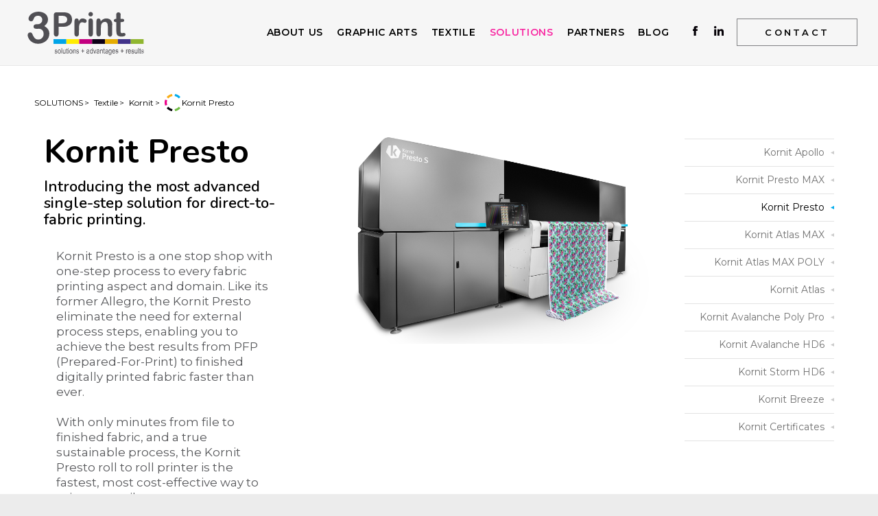

--- FILE ---
content_type: text/html; charset=UTF-8
request_url: https://www.3-print.com/solutions/textile/Kornit/Presto/
body_size: 13501
content:
<!DOCTYPE html>
<!--[if IEMobile 7]><html class="no-js iem7"><![endif]-->
<!--[if (gt IEMobile 7)|!(IEMobile)]><!--><html class="no-js" lang="en"><!--<![endif]-->
<!--[if lt IE 7]><html class="no-js lt-ie9 lt-ie8 lt-ie7" lang="en"> <![endif]-->
<!--[if (IE 7)&!(IEMobile)]><html class="no-js lt-ie9 lt-ie8" lang="en"><![endif]-->
<!--[if (IE 8)&!(IEMobile)]><html class="no-js lt-ie9" lang="en"><![endif]-->
<!--[if gt IE 8]><!--> <html class="no-js" lang="en"><!--<![endif]-->
<head>
<meta name="theme-color" content="#ffffff">
<meta name="msapplication-TileColor" content="#ffffff">
<meta charset="utf-8">
<link rel="shortcut icon" href="/images/favicon.ico">
<meta http-equiv="X-UA-Compatible" content="IE=edge,chrome=1">
<title>Kornit Presto  - 3-print.com</title>
<meta http-equiv="cleartype" content="on">
<meta name="HandheldFriendly" content="True">

<meta name="MobileOptimized" content="320">
<meta name="description" content="Kornit Presto is a one stop shop with one-step process to every fabric printing aspect and domain. Like its former Allegro, the Kornit Presto eliminate the need for external process steps, enabling you to achieve the best results from PFP (Prepared-For-Print) to finished digitally printed fabric faster than ever.

With only minutes from file to finished fabric, and a true sustainable process, the Kornit Presto roll to roll printer is the fastest, most cost-effective way to print on textile.

The Presto system prints on multiple fabric types with just one NeoPigment&trade; Rubosto ink set. Kornit&rsquo;s innovative and waterless printing solution include patented Fixation on the Fly (FOF) meaning fixation fluids are injected through the print heads directly onto the fabric. As a result, all additional steps such as pre- and post-treatment are eliminated.

Optimize your workflow and answer the call of your customer, the market, and the environment with the efficiency of the Presto roll to roll fabric digital printing machine.

The system is easily operated by a single person and is available in multiple speed and color configurations.">
<!-- <meta property="fb:app_id" content="1537319312948850"> -->
<meta property="og:title" content="Kornit Presto  - 3-print.com">
<meta property="og:description" content="Kornit Presto is a one stop shop with one-step process to every fabric printing aspect and domain. Like its former Allegro, the Kornit Presto eliminate the need for external process steps, enabling you to achieve the best results from PFP (Prepared-For-Print) to finished digitally printed fabric faster than ever.

With only minutes from file to finished fabric, and a true sustainable process, the Kornit Presto roll to roll printer is the fastest, most cost-effective way to print on textile.

The Presto system prints on multiple fabric types with just one NeoPigment&trade; Rubosto ink set. Kornit&rsquo;s innovative and waterless printing solution include patented Fixation on the Fly (FOF) meaning fixation fluids are injected through the print heads directly onto the fabric. As a result, all additional steps such as pre- and post-treatment are eliminated.

Optimize your workflow and answer the call of your customer, the market, and the environment with the efficiency of the Presto roll to roll fabric digital printing machine.

The system is easily operated by a single person and is available in multiple speed and color configurations.">
<meta property='og:image' content='https://www.3-print.com/pictures/original/b_23259_or_presto2.jpg' /><meta property='og:image' content='https://www.3-print.com/images/3-print-social.png' />	<link rel="canonical" href="https://www.3-print.com/solutions/textile/Kornit/Presto/">
	<meta property="og:url" content="https://www.3-print.com/solutions/textile/Kornit/Presto/">
<meta name="viewport" content="width=device-width,initial-scale=1.0,minimum-scale=1.0">


<style>
html,body,div,span,object,iframe,h1,h2,h3,h4,h5,h6,p,blockquote,pre,abbr,address,cite,code,del,dfn,em,img,ins,kbd,q,samp,small,strong,sub,sup,var,b,i,dl,dt,dd,ol,ul,li,fieldset,form,label,legend,table,caption,tbody,tfoot,thead,tr,th,td,article,aside,canvas,details,figcaption,figure,footer,header,hgroup,menu,nav,section,summary,time,mark,audio,video{margin:0;padding:0;border:0;outline:0;font-size:100%;vertical-align:baseline;background:transparent}html{height:100%}body{line-height:1.3;font-family:Montserrat,sans-serif;font-size:18px;font-weight:300;background-color:#ECECEC;height:100%}article,aside,details,figcaption,figure,footer,header,hgroup,menu,nav,section{display:block}nav ul{list-style:none}blockquote,q{quotes:none}blockquote::before,blockquote::after,q::before,q::after{content:'';content:none}b{font-weight:600}a{font-size:100%;vertical-align:baseline;background:transparent;text-decoration:none}a:hover{text-decoration:underline}ins{background-color:#fff;color:#000;text-decoration:none}mark{background-color:#ff9;color:#000;font-style:italic;font-weight::bold}del{text-decoration:line-through}abbr[title],dfn[title]{border-bottom:1px dotted;cursor:help}table{border-collapse:collapse;border-spacing:0}hr{display:block;height:1px;border:0;border-top:1px solid #ccc;margin:1em 0;padding:0}input,select{vertical-align:middle}div.left{float:left;display:block}div.right{float:right;display:block}.wrapperIn{width:100%;margin:0 auto;background-color:#fff;position:relative}div.menusticky{width:100%;z-index:2000;position:relative}div.mainHeader{left:0;right:0;height:95px;margin:0;padding:0;border-bottom:1px solid #E8E8E8;background-color:#F6F6F6;display:flex;transition:.2s}.home div.mainHeader{background-color:#fff}div.mainHeader h1{display:block;width:250px;height:95px;flex-grow:0;transition:.2s}div.mainHeader h1 a{display:block;width:250px;height:95px;text-indent:-9000px;background-image:url(https://www.3-print.com/images/mob_logo.png);background:url(https://www.3-print.com/images/logo_desk.svg) no-repeat 50%;background-size:178px 68px}div.mainHeader div.menuwrapper{width:calc(100% - 200px);flex-grow:2;height:95px;transition:.2s}.desktopmenu ul li{transition:.2s}.desktopmenu a.mobilemenu{display:none;transition:.2s}.desktopmenu>ul{list-style:none;display:flex;justify-content:flex-end;padding:27px 50px 27px 10px;float:right;position:relative;transition:.2s;box-sizing:border-box}.desktopmenu>ul>li{height:38px;line-height:38px;margin:0 24px}.desktopmenu>ul>li.esb2b{margin:0}.desktopmenu ul>li.linkedin{margin:0 2px}.desktopmenu ul>li.facebook{margin:0 2px 0 15px}.desktopmenu ul>li.facebook a{text-indent:-9000px;text-align:left;display:block;width:29px;background:url(https://www.3-print.com/images/menu_facebook.png) no-repeat 50%}.desktopmenu ul>li.linkedin a{text-indent:-9000px;text-align:left;display:block;width:29px;background:url(https://www.3-print.com/images/menu_linkedin.png) no-repeat 50%}.desktopmenu.hovered ul>li.facebook a{background:url(https://www.3-print.com/images/facebook_white.png) no-repeat 50%}.desktopmenu.hovered ul>li.linkedin a{background:url(https://www.3-print.com/images/in_white.png) no-repeat 50%}.desktopmenu ul>li.contact a{border:1px solid #7F8082;display:block;padding:0 40px;color:#000;font-family:"Montserrat";font-size:13px;transition:.2s;font-weight:600;letter-spacing:3.25px}.desktopmenu ul>li.esb2b a{border:1px solid #7F8082;display:block;padding:0 10px 0 48px;color:#000;font-family:"Montserrat";white-space:nowrap;font-size:13px;transition:.2s;font-weight:600;letter-spacing:.5px;background:url(/images/es_flag.svg) no-repeat 5% 50%;background-size:auto 58%}.scrolled div.mainHeader{height:60px}.scrolled div.mainHeader h1{height:60px}.scrolled div.mainHeader h1 a{height:60px;width:125px;margin-left:45px;background-size:125px 48px}.scrolled div.mainHeader div.menuwrapper{height:60px}.scrolled .desktopmenu>ul{padding-top:10px;padding-bottom:10px}.scrolled .desktopmenu ul>li.contact a{padding:0 20px}.desktopmenu{min-height:62px}.desktopmenu>ul>li>a{color:rgb(0,0,0);font-family:"Montserrat";font-size:14px;font-weight:600;letter-spacing:.7px;z-index:200;position:relative}.desktopmenu.hovered>ul>li>a{color:rgb(255,255,255);transform:translate(1px,0)}.desktopmenu>ul>li>ul{display:none;position:absolute;top:0;right:0;z-index:100;opacity:0;height:0;left:-20px;background:none;transition:.2s;box-sizing:border-box;min-height:600px;padding:124px 35px 50px 140px;list-style:none}.desktopmenu>ul>li>ul:before{content:"";display:block;position:absolute;left:30px;top:50px;color:#fff;font-size:24px;font-weight:300;font-family:"Montserrat";transform:rotate(270deg) translate(calc(-100% - 75px),0);transform-origin:0 0;transition:.2s;letter-spacing:2px}.desktopmenu>ul>li:hover>a{color:#F826A1}.desktopmenu>ul>li.selected>a{color:#F826A1}.desktopmenu>ul>li:hover>ul{display:block;opacity:1;height:auto;background:url(https://www.3-print.com/images/submenu_back.png) repeat}.desktopmenu ul.sub li{display:block;font-size:16px;padding:5px 0;margin:0}.desktopmenu ul.sub li a{color:#fff;display:block;line-height:1.2;padding-top:3px;padding-bottom:3px}.desktopmenu>ul>li.hassub:hover>ul.sub:after{content:"";display:block;width:100%;max-width:550px;height:1px;position:absolute;top:123px;left:140px;background:url(https://www.3-print.com/images/submenu_bottom_border_01.png) no-repeat 0 0}.desktopmenu>ul>li.hassubsub:hover>ul.sub:after{display:none}.desktopmenu>ul>li.hassubsub:hover>ul.sub{display:flex;justify-content:space-between;overflow-y:scroll}.desktopmenu li.hassubsub>ul.sub>li{width:45%}.desktopmenu li.hassubsub>ul.sub>li>a{font-size:27px;display:block;padding-bottom:25px;margin-bottom:20px;background:url(https://www.3-print.com/images/submenu_bottom_border_02.png) no-repeat 0 100%}.desktopmenu li.hassubsub>ul.sub>li:first-child>a{background-image:url(https://www.3-print.com/images/submenu_bottom_border_01.png)}.desktopmenu ul.level3{display:none}.desktopmenu>ul>li:not(.hassubsub)>ul.sub>li:first-child{margin-top:15px}.desktopmenu>ul>li:not(.hassubsub)>ul.sub>li>a{padding-left:37px;background-image:url(https://www.3-print.com/images/sub_menu.png)}.desktopmenu>ul>li:not(.hassubsub)>ul.sub>li>a:hover{background-image:url(https://www.3-print.com/images/sub_menu_sel.png)}.desktopmenu>ul>li:not(.hassubsub)>ul.sub>li.selected>a{background-image:url(https://www.3-print.com/images/sub_menu_sel.png)}img{max-width:100%}.desktopmenu>ul>li>ul>li>ul>li>a{padding-left:37px;background:url(https://www.3-print.com/images/sub_menu.png) no-repeat}.desktopmenu>ul>li>ul>li>ul>li>a:hover{background-image:url(https://www.3-print.com/images/sub_menu_sel.png)}.desktopmenu>ul>li>ul>li>ul>li.selected>a{background-image:url(https://www.3-print.com/images/sub_menu_sel.png)}.desktopmenu ul.sub li a{background-position:0 0;background-repeat:no-repeat}.desktopmenu ul.sub.subcount7 li,.desktopmenu ul.sub.subcount8 li,.desktopmenu ul.sub.subcount9 li,.desktopmenu ul.sub.subcount10 li,.desktopmenu ul.sub.subcount11 li,.desktopmenu ul.sub.subcount12 li,.desktopmenu ul.sub.subcount13 li,.desktopmenu ul.sub.subcount14 li,.desktopmenu ul.sub.subcount15 li{padding:5px 0}.desktopmenu ul.sub.subcount7 li a,.desktopmenu ul.sub.subcount8 li a,.desktopmenu ul.sub.subcount9 li a,.desktopmenu ul.sub.subcount10 li a,.desktopmenu ul.sub.subcount11 li a,.desktopmenu ul.sub.subcount12 li a,.desktopmenu ul.sub.subcount13 li a,.desktopmenu ul.sub.subcount14 li a,.desktopmenu ul.sub.subcount15 li a{padding-top:3px;padding-bottom:3px;background-position:0 0}div.video_wrap{margin:0 0 50px;background-color:#000;position:relative}div.video_wrap video{background-color:#000;display:block;object-fit:cover;width:100%;margin:0 auto;max-height:calc(100vh - 95px)}div.video_wrap video source{width:100%;height:auto;object-fit:contain}div.video_wrap div.wrapper{position:absolute;top:0;left:0;right:0;bottom:0;z-index:20;overflow:hidden;transition:.5s;background-color:rgba(0,0,0,.2)}div.video_wrap div.wrapper.hidden{opacity:0;height:0;width:0;height:0;top:50%;left:50%;right:50%;bottom:50%}div.video_wrap div.wrapper div.text{width:40%;padding:10% 0 0 10%;position:absolute;}div.video_wrap div.wrapper div.text h1{color:#fff;font-family:"Nunito";font-size:52px;font-weight:200;margin:0;transition:.2s}div.video_wrap div.wrapper div.text h2{color:#fff;font-family:"Nunito";font-size:16px;font-weight:400;letter-spacing:1.6px;margin:0;transition:.2s}div.video_wrap div.wrapper div.text a.more{color:#fff;font-family:"Montserrat";font-size:11px;font-weight:600;letter-spacing:3.3px;border:1px solid #fff;text-align:center;display:block;width:260px;height:46px;line-height:46px;margin:30px 0 0 0;transition:.2s}div.video_wrap div.wrapper a.play{transition:.2s;background:url(https://www.3-print.com/images/mob_home_play.png) no-repeat;width:77px;height:77px;text-indent:-9000px;position:absolute;top:calc(50% - 38px);left:calc(50% - 38px)}div.video_wrap div.wrapper div.logos{position:absolute;bottom:10px;left:20px}@media only screen and (max-width:900px){div.video_wrap video{min-height:320px}div.video_wrap div.wrapper div.text{padding:2% 0 0 2%}div.video_wrap div.wrapper div.text h1{font-size:30px}div.video_wrap div.wrapper div.text h2{font-size:14px}div.video_wrap div.wrapper div.text a.more{width:150px;height:30px;;line-height:30px;font-size:9px}div.video_wrap div.wrapper a.play{top:auto;bottom:5px;left:auto;right:5px}}@media only screen and (max-width:600px){div.video_wrap div.wrapper div.logos{bottom:4px;left:4px}}ul.youarehere{margin:0;padding:40px 50px 0;transition:.2}ul.youarehere li{color:#000;font-size:12px;font-weight:400;padding-right:2px;position:relative;line-height:25px;display:inline-block}ul.youarehere li a{color:#000}ul.youarehere li a:hover{text-decoration:underline}ul.youarehere li:after{content:">";padding:0 5px 0 2px}ul.youarehere li:last-child:after{content:""}ul.youarehere li:last-child{padding-left:25px;background:url(https://www.3-print.com/images/yourhere_icon.png) no-repeat left 0}div.homedataWrap{width:100%;margin:0 auto 0}div.homedataWrap div.text{width:700px;margin:0 auto}div.pagedataWrap{width:90%;margin:0 auto 0}div.pagedataWrap>article{padding:0;margin:0}ul.inpageSubMenu{display:flex;flex-wrap:wrap;list-style:none}ul.inpageSubMenu>li{width:25%;flex-grow:1;margin:0 10px 10px;padding:10px;border:1px solid #999;text-align:center}ul.inpageSubMenu>li a{display:block}.articleheader{display:flex;flex-wrap:wrap;margin-bottom:30px}.isproduct .articleheader header{background:none;padding-bottom:0;margin-bottom:0}.isproduct .articleheader{padding-bottom:90px;border-bottom:1px solid #BDBDBD;margin-bottom:90px}.articleheader .mainlinks{list-style:none;margin-top:30px;padding-top:31px;background:url(https://www.3-print.com/images/title_under.png) no-repeat 0 0}.articleheader .mainlinks li{display:block;margin:0 0 10px}.articleheader .mainlinks li a{display:inline-block;line-height:1.2;border:1px solid #efefef;color:#00acec;font-family:"Montserrat";font-size:13px;font-weight:400;padding:9px 25px 9px 48px;background-position:14px 7px;background-repeat:no-repeat}.articleheader .mainlinks li.download a{background-image:url(https://www.3-print.com/images/button_downloads.png)}.articleheader .mainlinks li.download a span{display:none}.articleheader .mainlinks li.firstvideo a{background-image:url(https://www.3-print.com/images/button_video.png)}.articleheader .mainlinks li.link a{background-image:url(https://www.3-print.com/images/button_links.png)}div.articleWrap{display:flex;flex-wrap:0}div.articleWrap>article{flex-grow:1;width:calc(100% - 258px);margin-right:40px}div.articleWrap>article.hasbannepic{flex-grow:1;width:calc(100% - 258px);margin-right:0}div.articleWrap>ul.inpageSubMenuColumn{flex-grow:0;width:218px;list-style:none;margin:40px 0 0;padding:0}div.articleWrap>ul.inpageSubMenuColumn li{margin:0;font-size:14px;border-top:1px solid #e3e3e3;padding:0;text-align:right}div.articleWrap>ul.inpageSubMenuColumn li:last-child{border-bottom:1px solid #e3e3e3}div.articleWrap>ul.inpageSubMenuColumn li a{display:block;padding:11px 14px 11px;color:#727272;font-family:"Montserrat";font-size:14px;font-weight:400;line-height:17px;background-position:100% 50%;background-repeat:no-repeat;background-image:url(https://www.3-print.com/images/submenu_arrow.png)}div.articleWrap>ul.inpageSubMenuColumn li a:hover{color:#000;background-image:url(https://www.3-print.com/images/submenu_arrow_hov.png)}div.articleWrap>ul.inpageSubMenuColumn li.selected a{color:#000;background-image:url(https://www.3-print.com/images/submenu_arrow_hov.png)}@media only screen and (max-width:800px){div.articleWrap{display:flex;flex-wrap:wrap}div.articleWrap>article{flex-grow:1;width:100%;margin-right:0}div.articleWrap>ul.inpageSubMenuColumn{flex-grow:1;width:100%;margin-top:20px}div.articleWrap>ul.inpageSubMenuColumn li{max-width:300px;margin:0 auto}}.small1140{display:block}.bigger1140{display:none}@media only screen and (min-width:1140px){.small1140{display:none}.bigger1140{display:block}}.articleheader>*{flex-grow:1}.articleheader>header{width:40%;margin-right:5%;flex-grow:1}.hasbannepic .articleheader>header{margin-right:0}.home .articleheader>header{width:80%}.articleheader>div.bannerPicWrap{width:55%;position:relative}.partners .articleheader>header{width:70%;margin-right:5%;flex-grow:1}.partners .articleheader>div.bannerPicWrap{width:25%;position:relative}.anarticle div.bannerPicWrap{margin:40px auto;text-align:center}.anarticle div.bannerPicWrap{max-width:100%}div.bannerPicWrap{text-align:center}.partners div.bannerPicWrap{max-width:350px;margin:80px auto 0}.articleheader>div.bannerPicWrap img{width:100%}.articleheader>div.bannerPicWrap div.backimage{position:absolute;top:0;left:0;right:0;bottom:0;background-position:50%;background-repeat:no-repeat;background-size:contain}.articleheader header h1{color:#000;font-family:"Nunito";font-size:48px;font-weight:700;line-height:58px;margin:0;padding:0 0 10px;position:relative}.articleheader header h1 a.edit{position:absolute;display:none;left:0;top:-35px;font-size:12px;color:#000}.articleheader header h1:hover a.edit{display:block}.articleheader header h1 a.edit:hover{text-decoration:underline}.articleheader header h2{color:#000;margin:0;padding:0 0 10px;font-family:"Nunito";font-size:22px;font-weight:600;line-height:24px}.articleheader,.articleheader p,.articleheader ul{color:#56575a;margin-top:30px;font-family:"Montserrat";font-size:17px;font-weight:400;line-height:22px}.articleheader ul{margin:20px}.articleheader div.text{margin:20px auto;max-width:90%}.articleheader div.text p{margin:10px 0}.articleheader div.text a{color:#F826A1}.articleheader div.text a:hover{text-decoration:underline}.articleheader div.text h2{font-size:28px;margin:40px 0 20px;padding:20px 0}.articleheader div.text h3{font-size:22px;margin:40px 0 10px;font-weight:600}.articleheader div.text h4{font-size:20px;margin:20px 0 5px}.articleheader div.text h5{font-size:18px}.articleheader ul.textDownloads{margin:10px 0;padding:0;list-style:none}.articleheader ul.textDownloads li{margin:10px 0;padding:0}.articleheader ul.textDownloads li a{color:#F826A1;font-size:13px}.articleheader ul.textDownloads li a em{color:#56575a;font-style:normal;font-weight:400}.articleheader ul.textDownloads li a:hover{text-decoration:underline}.articleheader ul.textDownloads li a:hover em{color:#F826A1}.articleheader ul.textDownloads li a span{display:none}a.mainvideo{display:inline-block;position:relative;margin:50px 0 50px;text-align:center;padding:0 40px 0;max-width:calc(100% - 80px)}a.mainvideo:before{content:"WATCH THE VIDEO";display:block;position:absolute;top:0;left:0;color:#000;font-family:"Nunito";font-size:18px;font-weight:700;letter-spacing:3.6px;height:55px;padding-bottom:0 0 45px;background:url(https://www.3-print.com/images/title_under.png) no-repeat 100%;transform:rotate(270deg) translate(-100%,0);transform-origin:0 0;transition:.2s}a.mainvideo img{width:90%;max-width:90%;margin:0 auto;transition:.2s}a.mainvideo:after{content:"";display:block;width:113px;height:113px;position:absolute;top:calc(50% - 55.2px);left:calc(50% - 55.2px);transition:.2s;background:url(https://www.3-print.com/images/home_play.png) no-repeat 50%;background-size:contain}a.mainvideoSmall{display:inline-block;position:relative;margin:10px 0 0 0;text-align:center;padding:0;max-width:150px}a.mainvideoSmall img{width:100%;margin:0 auto;transition:.2s}a.mainvideoSmall:after{content:"";display:block;width:60px;height:60px;position:absolute;top:calc(50% - 30px);left:calc(50% - 30px);transition:.2s;background:url(https://www.3-print.com/images/home_play.png) no-repeat 50%;background-size:contain}@media only screen and (max-width:1630px){.desktopmenu>ul>li>a>span{display:none}}@media only screen and (max-width:1400px){.desktopmenu>ul>li{height:38px;line-height:38px;margin:0 10px}.desktopmenu>ul{padding-right:20px}}@media only screen and (max-width:1200px){div.mainHeader h1{width:200px}ul.youarehere{margin:0;padding:40px 26px 0}div.mainHeader h1 a{width:200px}}@media only screen and (max-width:1140px){.desktopmenu ul>li.contact a{padding:0 10px}}@media only screen and (max-width:1060px){.desktopmenu>ul>li{display:none}.desktopmenu>ul>li.facebook{display:block}.desktopmenu>ul>li.linkedin{display:block}.desktopmenu>ul{margin-right:80px}.desktopmenu a.mobilemenu{position:absolute;display:block;width:46px;height:46px;background:url(https://www.3-print.com/images/mob_menu.png) no-repeat 50%;top:24px;right:30px;text-indent:-9000px}.scrolled .desktopmenu a.mobilemenu{top:7px}}@media only screen and (max-width:1140px){div.pagedataWrap{margin:0 auto 0}.articleheader>header{width:100%;margin:0 0 30px}.articleheader>.bannerPicWrap{width:100%;margin:0 0 30px}}@media only screen and (max-width:800px){.articleheader>header h1{font-size:38px;margin-bottom:5px;padding-bottom:0}.articleheader>header h2{font-size:20px;margin-bottom:5px}}@media only screen and (max-width:600px){a.mainvideo:after{width:56.5px;height:56.5px;position:absolute;top:calc(50% - 28.25px);left:calc(50% - 28.25px)}a.mainvideo:before{font-size:15px;letter-spacing:2px;height:55px}}@media only screen and (max-width:400px){a.mainvideo:before{display:none}a.mainvideo{width:100%;max-width:100%;padding:0}a.mainvideo img{width:100%;max-width:100%}}div.sticky{position:fixed}div.stickyplaceholder{height:97px;margin:0;padding:0;transition:.2s;background-color:#fff}div.mobilemenuWrap{position:absolute;left:0;right:0;top:0;z-index:100000;opacity:1;display:none;background:url(https://www.3-print.com/images/submenu_back.png) repeat}div.mobilemenuWrap a.hidemobilemenu{position:fixed;display:block;width:46px;height:46px;background:url(https://www.3-print.com/images/mob_menu_close.png) no-repeat 50%;top:24px;right:30px;z-index:100100;cursor:pointer;text-indent:-9000px}div.mobilemenuWrap ul{list-style:none;display:none}div.mobilemenuWrap li.selected>ul{display:block}div.mobilemenuWrap>ul{padding:25px 100px 80px 50px;display:block}div.mobilemenuWrap a{display:block;color:#fff;position:relative}div.mobilemenuWrap a:hover{color:#fff}div.mobilemenuWrap a span{position:relative}div.mobilemenuWrap a span:after{content:"";display:block;left:0;right:100%;bottom:-3px;height:2px;background-color:#F039A5;position:absolute;transition:.2s}div.mobilemenuWrap a:hover span:after{right:0}div.mobilemenuWrap li.selected>a span:after{right:0}div.mobilemenuWrap .selected a{color:#fff}div.mobilemenuWrap>ul>li{padding:7px 50px;list-style:none;font-size:30px}div.mobilemenuWrap>ul>li a{padding:5px 0}div.mobilemenuWrap>ul>li>ul{padding:0 0 0 0;margin:0}div.mobilemenuWrap>ul>li>ul>li{padding:5px 0;margin:0;font-size:24px;font-weight:300}div.mobilemenuWrap>ul>li>ul>li>a{font-family:"Nunito"}div.mobilemenuWrap>ul>li>ul>li>ul{padding:10px 0;margin:0}div.mobilemenuWrap>ul>li>ul>li>ul>li{padding:5px;margin:0}div.mobilemenuWrap>ul>li>ul>li>ul>li a{padding-left:40px;font-size:16px;font-weight:400}div.mobilemenuWrap>ul>li>ul>li>ul>li>a{background-position:0 3px;background-repeat:no-repeat;background-image:url(https://www.3-print.com/images/sub_menu.png)}div.mobilemenuWrap>ul>li>ul>li>ul>li.selected>a,div.mobilemenuWrap>ul>li>ul>li>ul>li>a:hover{background-image:url(https://www.3-print.com/images/sub_menu_sel.png)}div.mobilemenuWrap>ul>li>ul>li>ul>li>ul{padding:10px 0 20px}div.mobilemenuWrap>ul>li>ul>li>ul>li>ul a{color:#c3c3c3}div.mobilemenuWrap>ul>li.contact{margin-bottom:40px}div.mobilemenuWrap>ul>li.facebook{display:inline-block;margin:0 5px 0 50px;border-radius:50%;width:34px;height:34px;text-indent:-9000px;padding:0;background:url(https://www.3-print.com/images/menu_facebook.png) no-repeat 50% #fff}div.mobilemenuWrap>ul>li.linkedin{display:inline-block;margin:0 5px 0 0;border-radius:50%;width:34px;height:34px;text-indent:-9000px;padding:0;background:url(https://www.3-print.com/images/menu_linkedin.png) no-repeat 50% #fff}@media only screen and (max-width:850px){div.mobilemenuWrap>ul>li{padding:7px 0;font-size:24px}div.mobilemenuWrap>ul>li.facebook{margin-left:0}div.mobilemenuWrap>ul>li>ul>li{font-size:20px}div.mobilemenuWrap>ul>li>ul>li>ul>li a{font-size:18px}}@media only screen and (max-width:500px){div.mobilemenuWrap>ul{padding:40px 20px}div.mobilemenuWrap>ul>li{padding:5px 0;list-style:none;font-size:22px}div.mobilemenuWrap>ul>li>ul>li{padding:4px;margin:0;font-size:19px;font-weight:300}div.mobilemenuWrap>ul>li>ul>li>ul>li a{padding-left:40px;font-size:17px;font-weight:400}}ul.newslist{display:none;height:500px}div.homebannerwrap{position:relative}div.homebannerwrap:after{content:"SPOTLIGHT";z-index:80;transition:.2s;display:block;position:absolute;top:20px;right:20px;color:#fff;font-family:"Nunito";font-size:24px;text-shadow:2px 4px 7px rgba(0,0,0,.08);font-weight:600;letter-spacing:36px}ul.homebanner{display:block;list-style:none;margin:0;padding:0}ul.homebanner li{display:block;height:595px;background-size:cover;background-position:50% 0;position:relative}ul.homebanner li.banner01{background-image:url(https://www.3-print.com/images/home_prod_ban_bckgrnd_mob_01.jpg)}ul.homebanner li.banner02{background-image:url(https://www.3-print.com/images/home_prod_ban_bckgrnd_mob_02.jpg)}ul.homebanner li.banner03{background-image:url(https://www.3-print.com/images/home_prod_ban_bckgrnd_mob_03.jpg)}@media only screen and (min-width:1200px){ul.homebanner li.banner01{background-image:url(https://www.3-print.com/images/home_prod_ban_bckgrnd_desk_01.jpg)}ul.homebanner li.banner02{background-image:url(https://www.3-print.com/images/home_prod_ban_bckgrnd_desk_02.jpg)}ul.homebanner li.banner03{background-image:url(https://www.3-print.com/images/home_prod_ban_bckgrnd_desk_03.jpg)}}ul.homebanner div.vertical{display:block;width:450px;transition:.2s;position:absolute;left:0;bottom:0;transform:;transform-origin:0 100%;color:#fff;box-sizing:border-box;padding:10px 20px;font-family:"Nunito";font-size:18px;font-weight:700;transform:translate(0,-450px) rotate(90deg)}ul.homebanner div.vertcolor{display:block;height:450px;width:102px;transition:.2s;position:absolute;left:0;bottom:0;transform-origin:0 100%;background-color:#01a2c6;mix-blend-mode:color-burn}ul.homebanner li.hasvertival{padding-left:105px;transition:.2s}ul.homebanner li article{display:flex;box-sizing:border-box;padding:140px 0 0 102px;align-items:stretch;transition:.2s}ul.homebanner li article div.left{width:550px;height:455px;transition:.2s}ul.homebanner li article div.img{width:calc(100% - 580px);background-repeat:no-repeat;background-position:50% 0;background-size:contain}ul.homebanner li article div.img img{display:none}ul.homebanner li article div.left header{padding-left:100px}ul.homebanner li article div.left header h1{color:#fff;font-family:"Nunito";font-size:35px;line-height:42px text-shadow:2px 4px 7px rgba(0,0,0,.08);font-weight:700;transition:.2s}ul.homebanner li article div.left header h2{color:#fff;transition:.2s;font-family:"Nunito";font-size:22px;text-shadow:2px 4px 7px rgba(0,0,0,.08);font-weight:600;line-height:24px}ul.homebanner li article div.left p{transition:.2s;color:#fff;font-family:"Montserrat";font-size:13px;text-shadow:2px 4px 7px rgba(0,0,0,.18);font-weight:400;padding:20px 0;line-height:18px}ul.homebanner li article div.left a.more{display:inline-block;color:#fff;text-align:center;;border:1px solid #fff;padding:10px;min-width:250px;line-height:1.4;font-family:"Montserrat";font-size:11px;text-shadow:2px 4px 7px rgba(0,0,0,.18);font-weight:400;line-height:18px}@media only screen and (max-width:1400px){ul.homebanner li article div.left{width:480px}ul.homebanner li article div.left header{padding-left:20px}ul.homebanner li article div.img{width:calc(100% - 500px)}}@media only screen and (max-width:1200px){ul.homebanner li article div.left{width:400px}ul.homebanner li article div.img{width:calc(100% - 420px)}}@media only screen and (max-width:1000px){ul.homebanner div.vertcolor{width:46px;height:100%}ul.homebanner div.vertical{bottom:auto;top:0;transform:translate(0,0) rotate(90deg);padding:10px 0}ul.homebanner li{height:auto}ul.homebanner li article div.left header h1{font-size:32px;line-height:34px}ul.homebanner li article div.left header h2{font-size:20px;line-height:21px}ul.homebanner li article{flex-wrap:wrap;padding-left:60px;padding-right:20px}ul.homebanner li article div.left{width:100%;height:auto}ul.homebanner li article div.img{width:80%;margin:20px auto;background-size:0}ul.homebanner li article div.img img{display:block;width:100%;margin:40px auto}ul.homebanner li article div.left{text-align:center}ul.homebanner li article div.left a.more{{margin-left:auto;margin-right:auto}}@media only screen and (max-width:600px){div.homebannerwrap:after{letter-spacing:10px;top:10px;right:10px;font-size:20px}}@media only screen and (max-height:780px){div.homebannerwrap:after{letter-spacing:10px;top:10px;right:10px;font-size:20px}ul.homebanner li article{padding-top:70px}ul.homebanner li article div.left p{display:none}}</style>
<!-- <link rel="stylesheet" href="https://www.3-print.com/engine/main_beforethefold_min_5047.css" media="print,aural,braille,handheld,projection,screen,tty,tv" type="text/css"> -->

</head>


<body class=' desktop '>
	<div class='sticky menusticky' id='stickymenu'>
		<div class="wrapperIn mainwrapper">
			<div class="mainHeader">
				<h1><a href='/' title='3 Print - solutions advantages results'>3 Print - solutions advantages results</a></h1>
				<div class="menuwrapper">
					<div class='desktopmenu'>
						<ul>
							<li class='hassub   aboutus'><a href='https://www.3-print.com/aboutus/' class='main aboutus '>ABOUT US</a><ul class='sub1445 sub level1 subcount2'><li class='   '><a href='https://www.3-print.com/aboutus/management/' class=' '>Management</a>
					
				</li><li class='   '><a href='https://www.3-print.com/aboutus/services/' class=' '>Services</a>
					
				</li></ul><style>.desktopmenu .sub1445:before{content:'ABOUT US';}</style></li><li class='hassub hassubsub sub2  graphicarts'><a href='https://www.3-print.com/graphicarts/' class='main graphicarts '>GRAPHIC ARTS<span> PRODUCTION</span></a><ul class='sub1446 sub level1 subcount2'><li class='hassub   '><a href='https://www.3-print.com/graphicarts/commercialprinting/' class=' '>Commercial Printing</a>
					<ul class=' sub level2 subcount4'><li class='   '><a href='https://www.3-print.com/graphicarts/commercialprinting/gcp/' class=' '>General Commercial Printing</a>
					
				</li><li class='   '><a href='https://www.3-print.com/graphicarts/commercialprinting/photo/' class=' '>Photo Applications</a>
					
				</li><li class='   '><a href='https://www.3-print.com/graphicarts/commercialprinting/publishing/' class=' '>Publishing Applications</a>
					
				</li><li class='   '><a href='https://www.3-print.com/graphicarts/commercialprinting/enhancement/' class=' '>Digital Print Enhancement</a>
					
				</li></ul><style>.desktopmenu .sub1453:before{content:'COMMERCIAL PRINTING';}</style>
				</li><li class='hassub   '><a href='https://www.3-print.com/graphicarts/labelspackaging/' class=' '>Labels & Packaging</a>
					<ul class=' sub level2 subcount4'><li class='   '><a href='https://www.3-print.com/graphicarts/labelspackaging/labels/' class=' '>Labels </a>
					
				</li><li class='   '><a href='https://www.3-print.com/graphicarts/labelspackaging/flexiblepackaging/' class=' '>Flexible Packaging</a>
					
				</li><li class='   '><a href='https://www.3-print.com/graphicarts/labelspackaging/foldingcartons/' class=' '>Folding Cartons</a>
					
				</li><li class='   '><a href='https://www.3-print.com/graphicarts/labelspackaging/corrugatedpackaging/' class=' '>Corrugated Packaging & Displays</a>
					
				</li></ul><style>.desktopmenu .sub1454:before{content:'LABELS & PACKAGING';}</style>
				</li></ul><style>.desktopmenu .sub1446:before{content:'GRAPHIC ARTS PRODUCTION';}</style></li><li class='hassub   textile'><a href='https://www.3-print.com/textileproduction/' class='main textile '>TEXTILE<span> PRODUCTION</span></a><ul class='sub1447 sub level1 subcount4'><li class='   '><a href='https://www.3-print.com/textileproduction/dtf-kornit/' class=' '>Kornit Direct to Fabric -water based pigment </a>
					
				</li><li class='   '><a href='https://www.3-print.com/textileproduction/dtg-kornit/' class=' '>Kornit Direct to Garment, water based pigment </a>
					
				</li><li class='   '><a href='https://www.3-print.com/textileproduction/digitalthreaddyeing-twine/' class=' '>Digital Thread Dyeing - Twine</a>
					
				</li><li class='   '><a href='https://www.3-print.com/textileproduction/fabricdriers-chiossiecavazzuti/' class=' '>Fabric Dryers</a>
					
				</li></ul><style>.desktopmenu .sub1447:before{content:'TEXTILE PRODUCTION';}</style></li><li class='hassub hassubsub sub2 selected '><a href='https://www.3-print.com/solutions/' class='main  '>SOLUTIONS</a><ul class='sub1448 sub level1 subcount2'><li class='hassub levelhassubsub sub7  '><a href='https://www.3-print.com/solutions/graphicarts/' class=' '>Graphic Arts</a>
					<ul class=' sub level2 subcount8'><li class='hassub   '><a href='https://www.3-print.com/solutions/graphicarts/HPIndigo/' class=' '>HP Indigo</a>
					<ul class=' sub level3 subcount12'><li class='   '><a href='https://www.3-print.com/solutions/graphicarts/HPIndigo/HPIndigo120K/' class=' '>120K Digital Press</a>
					
				</li><li class='   '><a href='https://www.3-print.com/solutions/graphicarts/HPIndigo/HPIndigo100K/' class=' '>100K Digital Press</a>
					
				</li><li class='   '><a href='https://www.3-print.com/solutions/graphicarts/HPIndigo/HPIndigo18K/' class=' '>18K HD Digital Press</a>
					
				</li><li class='   '><a href='https://www.3-print.com/solutions/graphicarts/HPIndigo/HPIndigo15K/' class=' '>15K/15K HD Digital Press</a>
					
				</li><li class='   '><a href='https://www.3-print.com/solutions/graphicarts/HPIndigo/HPIndigo7K/' class=' '>7K Digital Press</a>
					
				</li><li class='   '><a href='https://www.3-print.com/solutions/graphicarts/HPIndigo/1611/' class=' '>200K Digital Press</a>
					
				</li><li class='   '><a href='https://www.3-print.com/solutions/graphicarts/HPIndigo/HPIndigoV12/' class=' '>V12 Digital Press</a>
					
				</li><li class='   '><a href='https://www.3-print.com/solutions/graphicarts/HPIndigo/HPIndigo35K/' class=' '>35K Digital Press</a>
					
				</li><li class='   '><a href='https://www.3-print.com/solutions/graphicarts/HPIndigo/HPIndigo25K/' class=' '>25K Digital Press</a>
					
				</li><li class='   '><a href='https://www.3-print.com/solutions/graphicarts/HPIndigo/HPIndigo8K/' class=' '>8K Digital Press</a>
					
				</li><li class='   '><a href='https://www.3-print.com/solutions/graphicarts/HPIndigo/HPIndigo6K/' class=' '>6K Digital Press</a>
					
				</li><li class='   '><a href='https://www.3-print.com/solutions/graphicarts/HPIndigo/SmSDesigner/' class=' '>HP SmartStream Designer</a>
					
				</li></ul><style>.desktopmenu .sub1471:before{content:'HP INDIGO';}</style>
				</li><li class='hassub   '><a href='https://www.3-print.com/solutions/graphicarts/HPPWP/' class=' '>HP PageWide Inkjet Presses</a>
					<ul class=' sub level3 subcount4'><li class='   '><a href='https://www.3-print.com/solutions/graphicarts/HPPWP/1613/' class=' '>Advantage 2200 HD series</a>
					
				</li><li class='   '><a href='https://www.3-print.com/solutions/graphicarts/HPPWP/T250HD/' class=' '>T250 HD</a>
					
				</li><li class='   '><a href='https://www.3-print.com/solutions/graphicarts/HPPWP/T400HD/' class=' '>T400 HD series</a>
					
				</li><li class='   '><a href='https://www.3-print.com/solutions/graphicarts/HPPWP/1612/' class=' '>T485 HD </a>
					
				</li></ul><style>.desktopmenu .sub1472:before{content:'HP PAGEWIDE INKJET PRESSES';}</style>
				</li><li class='hassub   '><a href='https://www.3-print.com/solutions/graphicarts/HPCorrugatedPackaging/' class=' '>HP Corrugated Packaging Presses</a>
					<ul class=' sub level3 subcount4'><li class='   '><a href='https://www.3-print.com/solutions/graphicarts/HPCorrugatedPackaging/T470S/' class=' '>T470S Press </a>
					
				</li><li class='   '><a href='https://www.3-print.com/solutions/graphicarts/HPCorrugatedPackaging/1615/' class=' '>T700i Press</a>
					
				</li><li class='   '><a href='https://www.3-print.com/solutions/graphicarts/HPCorrugatedPackaging/T1195i/' class=' '>T1195i Press</a>
					
				</li><li class='   '><a href='https://www.3-print.com/solutions/graphicarts/HPCorrugatedPackaging/C550/' class=' '>HP PageWide C550 Press</a>
					
				</li></ul><style>.desktopmenu .sub1473:before{content:'HP CORRUGATED PACKAGING PRESSES';}</style>
				</li><li class='hassub   '><a href='https://www.3-print.com/solutions/graphicarts/ABGraphic/' class=' '>AB Graphic</a>
					<ul class=' sub level3 subcount13'><li class='   '><a href='https://www.3-print.com/solutions/graphicarts/ABGraphic/DigiconSeries3/' class=' '>Digicon Series 3</a>
					
				</li><li class='   '><a href='https://www.3-print.com/solutions/graphicarts/ABGraphic/Digilase/' class=' '>Digilase </a>
					
				</li><li class='   '><a href='https://www.3-print.com/solutions/graphicarts/ABGraphic/Digicon3000/' class=' '>Digicon 3000</a>
					
				</li><li class='   '><a href='https://www.3-print.com/solutions/graphicarts/ABGraphic/Digilite/' class=' '>DigiLite</a>
					
				</li><li class='   '><a href='https://www.3-print.com/solutions/graphicarts/ABGraphic/DigiJet/' class=' '>DigiJet</a>
					
				</li><li class='   '><a href='https://www.3-print.com/solutions/graphicarts/ABGraphic/Ecoleaf/' class=' '>Ecoleaf</a>
					
				</li><li class='   '><a href='https://www.3-print.com/solutions/graphicarts/ABGraphic/Omega SRI3/' class=' '>Omega SRI3</a>
					
				</li><li class='   '><a href='https://www.3-print.com/solutions/graphicarts/ABGraphic/Converter/' class=' '>Converter</a>
					
				</li><li class='   '><a href='https://www.3-print.com/solutions/graphicarts/ABGraphic/RTS/' class=' '>RTS Sheeter</a>
					
				</li><li class='   '><a href='https://www.3-print.com/solutions/graphicarts/ABGraphic/Horizon/' class=' '>Horizon</a>
					
				</li><li class='   '><a href='https://www.3-print.com/solutions/graphicarts/ABGraphic/Booklet/' class=' '>Booklet Machine</a>
					
				</li><li class='   '><a href='https://www.3-print.com/solutions/graphicarts/ABGraphic/Vectra Turret Rewinder/' class=' '>Vectra Turret Rewinder</a>
					
				</li><li class='   '><a href='https://www.3-print.com/solutions/graphicarts/ABGraphic/FleyeVision/' class=' '>FleyeVision</a>
					
				</li></ul><style>.desktopmenu .sub1474:before{content:'AB GRAPHIC';}</style>
				</li><li class='hassub   '><a href='https://www.3-print.com/solutions/graphicarts/Karlville/' class=' '>Karlville</a>
					<ul class=' sub level3 subcount9'><li class='   '><a href='https://www.3-print.com/solutions/graphicarts/Karlville/K1Seam/' class=' '>K1 Seam Machine</a>
					
				</li><li class='   '><a href='https://www.3-print.com/solutions/graphicarts/Karlville/K2Seam/' class=' '>K2 Seam Machine</a>
					
				</li><li class='   '><a href='https://www.3-print.com/solutions/graphicarts/Karlville/K3PlusSeam/' class=' '>K3 Plus Seam Machine</a>
					
				</li><li class='   '><a href='https://www.3-print.com/solutions/graphicarts/Karlville/I1Inspect/' class=' '>I1 Inspect Machine</a>
					
				</li><li class='   '><a href='https://www.3-print.com/solutions/graphicarts/Karlville/I2Inspect/' class=' '>I2 Inspect Machine</a>
					
				</li><li class='   '><a href='https://www.3-print.com/solutions/graphicarts/Karlville/I3Inspect/' class=' '>I3 Inspect Machine</a>
					
				</li><li class='   '><a href='https://www.3-print.com/solutions/graphicarts/Karlville/C1Cut/' class=' '>C1 Cut Machine</a>
					
				</li><li class='   '><a href='https://www.3-print.com/solutions/graphicarts/Karlville/PackReady/' class=' '>Pack Ready Lamination</a>
					
				</li><li class='   '><a href='https://www.3-print.com/solutions/graphicarts/Karlville/PouchMachine/' class=' '>Thermal – KS-DSUP-400  Stand Up Pouch Machine</a>
					
				</li></ul><style>.desktopmenu .sub1475:before{content:'KARLVILLE';}</style>
				</li><li class='hassub   '><a href='https://www.3-print.com/solutions/graphicarts/Scodix/' class=' '>Scodix</a>
					<ul class=' sub level3 subcount6'><li class='   '><a href='https://www.3-print.com/solutions/graphicarts/Scodix/Ultra1000/' class=' '>Scodix Ultra 1000</a>
					
				</li><li class='   '><a href='https://www.3-print.com/solutions/graphicarts/Scodix/Ultra 2000/' class=' '>Scodix Ultra 2000</a>
					
				</li><li class='   '><a href='https://www.3-print.com/solutions/graphicarts/Scodix/Ultra 3000/' class=' '>Scodix Ultra 3000</a>
					
				</li><li class='   '><a href='https://www.3-print.com/solutions/graphicarts/Scodix/Ultra 4000/' class=' '>Scodix Ultra 4000</a>
					
				</li><li class='   '><a href='https://www.3-print.com/solutions/graphicarts/Scodix/Ultra 5000/' class=' '>Scodix Ultra 5000</a>
					
				</li><li class='   '><a href='https://www.3-print.com/solutions/graphicarts/Scodix/Ultra 6000/' class=' '>Scodix Ultra 6000</a>
					
				</li></ul><style>.desktopmenu .sub1476:before{content:'SCODIX';}</style>
				</li><li class='   '><a href='https://www.3-print.com/solutions/graphicarts/B2CPrint/' class=' '>B2C Print</a>
					
				</li><li class='hassub   '><a href='https://www.3-print.com/solutions/graphicarts/Michelman/' class=' '>Michelman</a>
					<ul class=' sub level3 subcount3'><li class='   '><a href='https://www.3-print.com/solutions/graphicarts/Michelman/digiprime680/' class=' '>DigiPrime® 680</a>
					
				</li><li class='   '><a href='https://www.3-print.com/solutions/graphicarts/Michelman/primer030/' class=' '>Michem® In-Line Primer 030</a>
					
				</li><li class='   '><a href='https://www.3-print.com/solutions/graphicarts/Michelman/DigiPrime® 050/' class=' '>DigiPrime® 050</a>
					
				</li></ul><style>.desktopmenu .sub1479:before{content:'MICHELMAN';}</style>
				</li></ul><style>.desktopmenu .sub1469:before{content:'GRAPHIC ARTS';}</style>
				</li><li class='hassub levelhassubsub sub3 selected '><a href='https://www.3-print.com/solutions/textile/' class=' '>Textile</a>
					<ul class=' sub level2 subcount3'><li class='hassub  selected '><a href='https://www.3-print.com/solutions/textile/Kornit/' class=' '>Kornit</a>
					<ul class=' sub level3 subcount11'><li class='   '><a href='https://www.3-print.com/solutions/textile/Kornit/1610/' class=' '>Kornit Apollo</a>
					
				</li><li class='   '><a href='https://www.3-print.com/solutions/textile/Kornit/1608/' class=' '>Kornit Presto MAX</a>
					
				</li><li class='  selected '><a href='https://www.3-print.com/solutions/textile/Kornit/Presto/' class=' '>Kornit Presto </a>
					
				</li><li class='   '><a href='https://www.3-print.com/solutions/textile/Kornit/1609/' class=' '>Kornit Atlas MAX</a>
					
				</li><li class='   '><a href='https://www.3-print.com/solutions/textile/Kornit/1607/' class=' '>Kornit Atlas MAX POLY</a>
					
				</li><li class='   '><a href='https://www.3-print.com/solutions/textile/Kornit/Atlas/' class=' '>Kornit Atlas</a>
					
				</li><li class='   '><a href='https://www.3-print.com/solutions/textile/Kornit/AvalanchePolyPro/' class=' '>Kornit Avalanche Poly Pro</a>
					
				</li><li class='   '><a href='https://www.3-print.com/solutions/textile/Kornit/AvalancheHD6/' class=' '>Kornit Avalanche HD6</a>
					
				</li><li class='   '><a href='https://www.3-print.com/solutions/textile/Kornit/StormHD6/' class=' '>Kornit Storm HD6</a>
					
				</li><li class='   '><a href='https://www.3-print.com/solutions/textile/Kornit/Breeze/' class=' '>Kornit Breeze</a>
					
				</li><li class='   '><a href='https://www.3-print.com/solutions/textile/Kornit/Certificates/' class=' '>Kornit Certificates</a>
					
				</li></ul><style>.desktopmenu .sub1480:before{content:'KORNIT';}</style>
				</li><li class='hassub   '><a href='https://www.3-print.com/solutions/textile/twine/' class=' '>Twine</a>
					<ul class=' sub level3 subcount2'><li class='   '><a href='https://www.3-print.com/solutions/textile/twine/1624/' class=' '>Twine X4</a>
					
				</li><li class='   '><a href='https://www.3-print.com/solutions/textile/twine/TS-1800/' class=' '>TS-1800</a>
					
				</li></ul><style>.desktopmenu .sub1482:before{content:'TWINE';}</style>
				</li><li class='hassub   '><a href='https://www.3-print.com/solutions/textile/ChiossiECavazzuti/' class=' '>Chiossi E Cavazzuti </a>
					<ul class=' sub level3 subcount6'><li class='   '><a href='https://www.3-print.com/solutions/textile/ChiossiECavazzuti/didopro/' class=' '>DIDO PRO</a>
					
				</li><li class='   '><a href='https://www.3-print.com/solutions/textile/ChiossiECavazzuti/didoshop/' class=' '>DIDO SHOP</a>
					
				</li><li class='   '><a href='https://www.3-print.com/solutions/textile/ChiossiECavazzuti/dual1200/' class=' '>DUAL 1200</a>
					
				</li><li class='   '><a href='https://www.3-print.com/solutions/textile/ChiossiECavazzuti/dual1900/' class=' '>DUAL 1900</a>
					
				</li><li class='   '><a href='https://www.3-print.com/solutions/textile/ChiossiECavazzuti/poker1200/' class=' '>POKER 1200</a>
					
				</li><li class='   '><a href='https://www.3-print.com/solutions/textile/ChiossiECavazzuti/poker1900/' class=' '>POKER 1900</a>
					
				</li></ul><style>.desktopmenu .sub1483:before{content:'CHIOSSI E CAVAZZUTI ';}</style>
				</li></ul><style>.desktopmenu .sub1470:before{content:'TEXTILE';}</style>
				</li></ul><style>.desktopmenu .sub1448:before{content:'SOLUTIONS';}</style></li><li class='hassub   partners'><a href='https://www.3-print.com/partners/' class='main partners '>PARTNERS</a><ul class='sub1449 sub level1 subcount9'><li class='   '><a href='https://www.3-print.com/partners/HP/' class=' '>HP</a>
					
				</li><li class='   '><a href='https://www.3-print.com/partners/ABG/' class=' '>A B Graphic International</a>
					
				</li><li class='   '><a href='https://www.3-print.com/partners/Scodix/' class=' '>Scodix</a>
					
				</li><li class='   '><a href='https://www.3-print.com/partners/Karlville/' class=' '>Karlville</a>
					
				</li><li class='   '><a href='https://www.3-print.com/partners/B2CPrint/' class=' '>B2CPrint</a>
					
				</li><li class='   '><a href='https://www.3-print.com/partners/Michelman/' class=' '>Michelman</a>
					
				</li><li class='   '><a href='https://www.3-print.com/partners/Kornit/' class=' '>Kornit</a>
					
				</li><li class='   '><a href='https://www.3-print.com/partners/Twine/' class=' '>Twine</a>
					
				</li><li class='   '><a href='https://www.3-print.com/partners/ChiossiECavazzuti/' class=' '>Chiossi e Cavazzuti</a>
					
				</li></ul><style>.desktopmenu .sub1449:before{content:'PARTNERS';}</style></li><li class='0   '><a href='https://www.3-print.com/blog/' class='main  '>BLOG</a></li>							<li class='facebook'><a href='https://www.facebook.com/3PrintGroup/' rel='noreferrer' target='_blank'>Join us on Facebook</a></li>
							<li class='linkedin'><a href='https://www.linkedin.com/company/3-print/' rel='noreferrer' target='_blank'>Follow us on LinkedIn</a></li>
							<li class='contact'><a href='/contact'>CONTACT</a></li>
							<!-- <li class='esb2b'><a href='https://shop.3-print.com/' target='_blank'>ZONA CLIENTES</a></li> -->
						</ul>
						<a href='#' class='mobilemenu'>Show options</a>
					</div>
				</div>
			</div>
		</div>
	</div>
	<div class='stickyplaceholder'></div>
	<div class='wrapperIn mainwrapper'>
		<div class='main'>
			<ul class='youarehere'><li><a href='https://www.3-print.com/solutions/'>SOLUTIONS</a></li><li><a href='https://www.3-print.com/solutions/textile/'>Textile</a></li><li><a href='https://www.3-print.com/solutions/textile/Kornit/'>Kornit</a></li><li><a href='https://www.3-print.com/solutions/textile/Kornit/Presto/'>Kornit Presto </a></li></ul><div class='pagedataWrap'>
		<div class='articleWrap'>
			<article class='mainarticle    isproduct  Presto'>
				<div class='articleheader'>
					<header>
						<h1>Kornit Presto </h1>
						<h2>Introducing the most advanced single-step solution for direct-to-fabric printing. </h2>
						
						
						<div class='bannerPicWrap small1140'><img class='main' src='https://www.3-print.com/pictures/original/b_23259_or_presto2.jpg'></div>

						<div class='text'><p>Kornit Presto is a one stop shop with one-step process to every fabric printing aspect and domain. Like its former Allegro, the Kornit Presto eliminate the need for external process steps, enabling you to achieve the best results from PFP (Prepared-For-Print) to finished digitally printed fabric faster than ever.<br />
<br />
With only minutes from file to finished fabric, and a true sustainable process, the Kornit Presto roll to roll printer is the fastest, most cost-effective way to print on textile.<br />
<br />
The Presto system prints on multiple fabric types with just one NeoPigment&trade; Rubosto ink set. Kornit&rsquo;s innovative and waterless printing solution include patented Fixation on the Fly (FOF) meaning fixation fluids are injected through the print heads directly onto the fabric. As a result, all additional steps such as pre- and post-treatment are eliminated.<br />
<br />
Optimize your workflow and answer the call of your customer, the market, and the environment with the efficiency of the Presto roll to roll fabric digital printing machine.<br />
<br />
The system is easily operated by a single person and is available in multiple speed and color configurations.<br />
&nbsp;</p>
</div>
						<ul class='mainlinks'>
				<li class='firstvideo'>
					<a href='https://www.youtube.com/embed/Iw9-8tZe5fE?autoplay=1' data-videoid='Iw9-8tZe5fE' class='fancyvideo' data-fancytitle='Kornit Presto' >Watch the video</a>
				</li></ul>
					</header>
					<div class='bannerPicWrap bigger1140'>
						<img class='main' src='https://www.3-print.com/pictures/original/b_23259_or_presto2.jpg'>
					</div>
				</div>
				
				<div class='anarticle '>
					<section>
						
						<div class='extra specifications'><h2>Specifications</h2>
				<!--<div class='specsTableWrap'>-->
				<div class='specsTable'><div class='spec'>
			<h3></h3>
			<div class='val'><p><strong>PRINT HEADS:</strong> Per configuration<br />
<strong>INK TYPE:</strong> Kornit&rsquo;s water-based NeoPigmentTM Robusto ink + Fixation agent (FOF)<br />
<strong>PRINTING AREA:</strong> up to 180 cm / 70.8 in<br />
<strong>WEIGHT:</strong> 4500kg / 9920.1lb<br />
<strong>POWER REQUIREMENTS:</strong> 110/220V, 60/50 Hz, 40A, 3Ph+N+GND 25kW<br />
<strong>COLORS:</strong> Basic Configuration: Cyan, Magenta, Yellow, Black, Red, Green<br />
<strong>MEDIA TRANSPORTATION:</strong> High-precision adhesive belt conveyor system<br />
<strong>FABRIC FEEDING SYSTEM:</strong> Axial unwinding system with adjustable fabric width and tension mechanisms<br />
<strong>MAX MEDIA THICKNESS:</strong> 15 mm / 0.59 in<br />
<strong>MAX ROLL WIDTH: </strong>180 cm / 70.8 in<br />
<strong>MAX ROLL OUTER DIAMETER:</strong> 40 cm / 15.74 in<br />
<strong>MAX ROLL WEIGHT:</strong> 50 kg / 110.2 lb<br />
<strong>OPERATING SYSTEM:</strong> Compatible with any RIP software<br />
<strong>COMPRESSED AIR:</strong> 6-8 bar/ &le; 0.4 m3/min<br />
<strong>DRYER TYPE: </strong>MCS- Modular Curing System<br />
&nbsp;</p>
</div>
			</div></div>
						<div class='textwrap' >
							
						</div>
						
						<div class='clear'></div>
					</section>
				</div>
			</article>
			<ul class='inpageSubMenuColumn'><li ><a href='/solutions/textile/Kornit/1610'>Kornit Apollo</a></li><li ><a href='/solutions/textile/Kornit/1608'>Kornit Presto MAX</a></li><li class='selected'><a href='/solutions/textile/Kornit/Presto'>Kornit Presto </a></li><li ><a href='/solutions/textile/Kornit/1609'>Kornit Atlas MAX</a></li><li ><a href='/solutions/textile/Kornit/1607'>Kornit Atlas MAX POLY</a></li><li ><a href='/solutions/textile/Kornit/Atlas'>Kornit Atlas</a></li><li ><a href='/solutions/textile/Kornit/AvalanchePolyPro'>Kornit Avalanche Poly Pro</a></li><li ><a href='/solutions/textile/Kornit/AvalancheHD6'>Kornit Avalanche HD6</a></li><li ><a href='/solutions/textile/Kornit/StormHD6'>Kornit Storm HD6</a></li><li ><a href='/solutions/textile/Kornit/Breeze'>Kornit Breeze</a></li><li ><a href='/solutions/textile/Kornit/Certificates'>Kornit Certificates</a></li></ul>
		</div></div>		</div>
		<div class='footerWrap'>
			<div class="footerbarWrap">
				<div class='footerbar'>
					<span class='blue'></span>
					<span class='yellow'></span>
					<span class='magenta'></span>
					<span class='black'></span>
				</div>
			</div>
			<div class="footerDetails">
				<div class="newsletterwrap">
					<form action='' method='post'  id='newsletterreg'>
						<h1>Sign up for our news and updates</h1>
						<div class='inputs'>
							<label style='display:none;' for='newsletteremail'>Email</label><input type='text' id='newsletteremail' class='email' name='email' placeholder="your email">
							<input type='submit' class='submit' value='SIGN UP'>
						</div>
						<input class='checkbox' type='checkbox' name='accept' id='accept'><label for='accept'><span></span>I have read and agree with the <a href='https://www.3-print.com/termsconditions'>Terms & Conditions</a> and the <a href='https://www.3-print.com/privacypolicy'>Privacy Policy</a> of 3-print.com</label>
						<div class='alert'></div>
					</form>
				</div>
				<div class="addresses">
					<h2 id='contact'>Contact us</h2>
					<ul>
						<li>
							<h3>3 Print Israel</h3>
							<p>46 Sokolov St.,<br>
							Hod Hasharon, 4528475<br>
							Tel: +972-9-9750010<br>
							<a href='mailto:info@3-print.com'>info@3-print.com</a></p>
						</li>
						<li>
							<h3>3 Print Hellas</h3>
							<p>Ierou Lochou 3,<br>
								Marousi 151 24, Athens<Br>
								Tel: +30-210-6180066<br>
								Fax: +30-210-6180065<br>
								<a href='mailto:admingr@3-print.com'>admingr@3-print.com</a></p>
						</li>
						<li>
							<h3>3 Print Bulgaria</h3>
							<p>98 Bulgaria Blvd, Astra Bldg.<br>
								Sofia 1680, Bulgaria<Br>
								Tel: +359-2-9587720<br>
								Fax: +359-2-9587721<br>
								<a href='mailto:adminbg@3-print.com'>adminbg@3-print.com</a></p>
						</li>
						<li>
							<h3>3 Print Hungary</h3>
							<p>Albert Flórián út 10<br>
								1097 Budapest, Hungary<Br>
								Tel: +36-1-5557400<br>
								Fax: + 36-1-5557401<br>
								<a href='mailto:adminhu@3-print.com'>adminhu@3-print.com</a></p>
						</li>
						<li>
							<h3>3 Print Adriatik</h3>
							<p>Opekarniška 15c<br>
								3000 Celje, Slovenia<Br>
								Tel: +386-3-6200800<br>
								Fax: +386-3-6200801<br>
								<a href='mailto:adminad@3-print.com'>adminad@3-print.com</a></p>
						</li>
						<!-- <li>
							<h3>3 Print Spain</h3>
							<p>C.Reverend Martí Duran 7<br>
								08980 Sant Feliu de Llobregat, Spain<br>
								Tel: +34-617.729.362<br>
							<a href='mailto:admines@3-print.com'>admines@3-print.com</a></p>
						</li> -->
					</ul>
				</div>
			</div>
			<div class='termsgravity'>
				<div class='terms'>
					<a href='https://www.3-print.com/termsconditions'>Terms of use</a> | 
					<a href='https://www.3-print.com/privacypolicy'>Privacy Policy</a>
				</div>
				<div class='gravity'>
					<a href='https://www.gravity.gr' rel='noopener' target='_blank' title='Created by gravity.gr'>created by gravity.gr</a>
				</div>
			</div>
		</div>
	</div>
	<link href="https://fonts.googleapis.com/css?family=Montserrat:400,600|Nunito:200,300,400,600,700&display=swap" rel="stylesheet">
</body>




	<a id='backtotop' href='#' style='display:none;'>Back to top</a>
	<!-- <link rel="stylesheet" href="/css/main.css?rand=1" media="print,aural,braille,handheld,projection,screen,tty,tv" type="text/css"> -->
	<link rel="stylesheet" href="https://www.3-print.com/engine/main_min_5047.css" media="print,aural,braille,handheld,projection,screen,tty,tv" type="text/css">
<script src="/js/jquery-3.4.1.min.js"></script>

<!-- <script type='text/javascript' src='https://www.3-print.com/js/main.js?rand=918362471'></script> -->
<script type='text/javascript' src='https://www.3-print.com/engine/main_min_5047.js'></script>
	<script>var nowDomain='www.3-print.com';var eventTypesDir={0:'',2:'events',3:'other'};var nowDateTime=new Date();
var backhistory=0;
var path='https://www.3-print.com/';
var lang='en';
var calYear=parseInt(2026);
var calMonth=parseInt(0);
var calDay=parseInt(15);
var eventssel='';
var userid=0;
var selectedMenuid=parseInt(1559);var youarehereIds=[1448,1470,1480,1559];var home=0;</script>
<script type='text/javascript' src="https://www.3-print.com/js/modernizr-2.5.3-min.js"></script>
	<script type="text/javascript" src="https://www.3-print.com/js/slick/slick.min.js"></script>
	<script type='text/javascript' src="https://www.3-print.com/engine/jajaxclient_min_5047.js"></script>


		<script type='text/javascript' src='https://www.3-print.com/engine/v5047.js'></script>	<script>jajax_setup("serverurl", "https://www.3-print.com/ajax.php");</script>
	<script type="text/javascript" src="https://www.3-print.com/js/fancyapps/source/jquery.fancybox.pack.js"></script>
	<link rel="stylesheet" type="text/css" href="https://www.3-print.com/css/jquery.fancybox.min.css" media="screen" />
	
	<script>
		var langg='en';	</script>
	<div class='mobilemenuWrap'>
		<a class="hidemobilemenu">Hide menu</a>
		<ul>
			<li class='  aboutus haschildren'><a href='https://www.3-print.com/aboutus/' class='main aboutus '><span>ABOUT US</span></a><ul class='sub1445 sub level1 subcount2'><li class='   '><a href='https://www.3-print.com/aboutus/management/' class=' '><span>Management</span></a>
					
				</li><li class='   '><a href='https://www.3-print.com/aboutus/services/' class=' '><span>Services</span></a>
					
				</li></ul></li><li class='hassubsub sub2  graphicarts haschildren'><a href='https://www.3-print.com/graphicarts/' class='main graphicarts '><span>GRAPHIC ARTS PRODUCTION</span></a><ul class='sub1446 sub level1 subcount2'><li class='   haschildren'><a href='https://www.3-print.com/graphicarts/commercialprinting/' class=' '><span>Commercial Printing</span></a>
					<ul class=' sub level2 subcount4'><li class='   '><a href='https://www.3-print.com/graphicarts/commercialprinting/gcp/' class=' '><span>General Commercial Printing</span></a>
					
				</li><li class='   '><a href='https://www.3-print.com/graphicarts/commercialprinting/photo/' class=' '><span>Photo Applications</span></a>
					
				</li><li class='   '><a href='https://www.3-print.com/graphicarts/commercialprinting/publishing/' class=' '><span>Publishing Applications</span></a>
					
				</li><li class='   '><a href='https://www.3-print.com/graphicarts/commercialprinting/enhancement/' class=' '><span>Digital Print Enhancement</span></a>
					
				</li></ul>
				</li><li class='   haschildren'><a href='https://www.3-print.com/graphicarts/labelspackaging/' class=' '><span>Labels & Packaging</span></a>
					<ul class=' sub level2 subcount4'><li class='   '><a href='https://www.3-print.com/graphicarts/labelspackaging/labels/' class=' '><span>Labels </span></a>
					
				</li><li class='   '><a href='https://www.3-print.com/graphicarts/labelspackaging/flexiblepackaging/' class=' '><span>Flexible Packaging</span></a>
					
				</li><li class='   '><a href='https://www.3-print.com/graphicarts/labelspackaging/foldingcartons/' class=' '><span>Folding Cartons</span></a>
					
				</li><li class='   '><a href='https://www.3-print.com/graphicarts/labelspackaging/corrugatedpackaging/' class=' '><span>Corrugated Packaging & Displays</span></a>
					
				</li></ul>
				</li></ul></li><li class='  textile haschildren'><a href='https://www.3-print.com/textileproduction/' class='main textile '><span>TEXTILE PRODUCTION</span></a><ul class='sub1447 sub level1 subcount4'><li class='   '><a href='https://www.3-print.com/textileproduction/dtf-kornit/' class=' '><span>Kornit Direct to Fabric -water based pigment </span></a>
					
				</li><li class='   '><a href='https://www.3-print.com/textileproduction/dtg-kornit/' class=' '><span>Kornit Direct to Garment, water based pigment </span></a>
					
				</li><li class='   '><a href='https://www.3-print.com/textileproduction/digitalthreaddyeing-twine/' class=' '><span>Digital Thread Dyeing - Twine</span></a>
					
				</li><li class='   '><a href='https://www.3-print.com/textileproduction/fabricdriers-chiossiecavazzuti/' class=' '><span>Fabric Dryers</span></a>
					
				</li></ul></li><li class='hassubsub sub2 selected  haschildren'><a href='https://www.3-print.com/solutions/' class='main  '><span>SOLUTIONS</span></a><ul class='sub1448 sub level1 subcount2'><li class='levelhassubsub sub7   haschildren'><a href='https://www.3-print.com/solutions/graphicarts/' class=' '><span>Graphic Arts</span></a>
					<ul class=' sub level2 subcount8'><li class='   haschildren'><a href='https://www.3-print.com/solutions/graphicarts/HPIndigo/' class=' '><span>HP Indigo</span></a>
					<ul class=' sub level3 subcount12'><li class='   '><a href='https://www.3-print.com/solutions/graphicarts/HPIndigo/HPIndigo120K/' class=' '><span>120K Digital Press</span></a>
					
				</li><li class='   '><a href='https://www.3-print.com/solutions/graphicarts/HPIndigo/HPIndigo100K/' class=' '><span>100K Digital Press</span></a>
					
				</li><li class='   '><a href='https://www.3-print.com/solutions/graphicarts/HPIndigo/HPIndigo18K/' class=' '><span>18K HD Digital Press</span></a>
					
				</li><li class='   '><a href='https://www.3-print.com/solutions/graphicarts/HPIndigo/HPIndigo15K/' class=' '><span>15K/15K HD Digital Press</span></a>
					
				</li><li class='   '><a href='https://www.3-print.com/solutions/graphicarts/HPIndigo/HPIndigo7K/' class=' '><span>7K Digital Press</span></a>
					
				</li><li class='   '><a href='https://www.3-print.com/solutions/graphicarts/HPIndigo/1611/' class=' '><span>200K Digital Press</span></a>
					
				</li><li class='   '><a href='https://www.3-print.com/solutions/graphicarts/HPIndigo/HPIndigoV12/' class=' '><span>V12 Digital Press</span></a>
					
				</li><li class='   '><a href='https://www.3-print.com/solutions/graphicarts/HPIndigo/HPIndigo35K/' class=' '><span>35K Digital Press</span></a>
					
				</li><li class='   '><a href='https://www.3-print.com/solutions/graphicarts/HPIndigo/HPIndigo25K/' class=' '><span>25K Digital Press</span></a>
					
				</li><li class='   '><a href='https://www.3-print.com/solutions/graphicarts/HPIndigo/HPIndigo8K/' class=' '><span>8K Digital Press</span></a>
					
				</li><li class='   '><a href='https://www.3-print.com/solutions/graphicarts/HPIndigo/HPIndigo6K/' class=' '><span>6K Digital Press</span></a>
					
				</li><li class='   '><a href='https://www.3-print.com/solutions/graphicarts/HPIndigo/SmSDesigner/' class=' '><span>HP SmartStream Designer</span></a>
					
				</li></ul>
				</li><li class='   haschildren'><a href='https://www.3-print.com/solutions/graphicarts/HPPWP/' class=' '><span>HP PageWide Inkjet Presses</span></a>
					<ul class=' sub level3 subcount4'><li class='   '><a href='https://www.3-print.com/solutions/graphicarts/HPPWP/1613/' class=' '><span>Advantage 2200 HD series</span></a>
					
				</li><li class='   '><a href='https://www.3-print.com/solutions/graphicarts/HPPWP/T250HD/' class=' '><span>T250 HD</span></a>
					
				</li><li class='   '><a href='https://www.3-print.com/solutions/graphicarts/HPPWP/T400HD/' class=' '><span>T400 HD series</span></a>
					
				</li><li class='   '><a href='https://www.3-print.com/solutions/graphicarts/HPPWP/1612/' class=' '><span>T485 HD </span></a>
					
				</li></ul>
				</li><li class='   haschildren'><a href='https://www.3-print.com/solutions/graphicarts/HPCorrugatedPackaging/' class=' '><span>HP Corrugated Packaging Presses</span></a>
					<ul class=' sub level3 subcount4'><li class='   '><a href='https://www.3-print.com/solutions/graphicarts/HPCorrugatedPackaging/T470S/' class=' '><span>T470S Press </span></a>
					
				</li><li class='   '><a href='https://www.3-print.com/solutions/graphicarts/HPCorrugatedPackaging/1615/' class=' '><span>T700i Press</span></a>
					
				</li><li class='   '><a href='https://www.3-print.com/solutions/graphicarts/HPCorrugatedPackaging/T1195i/' class=' '><span>T1195i Press</span></a>
					
				</li><li class='   '><a href='https://www.3-print.com/solutions/graphicarts/HPCorrugatedPackaging/C550/' class=' '><span>HP PageWide C550 Press</span></a>
					
				</li></ul>
				</li><li class='   haschildren'><a href='https://www.3-print.com/solutions/graphicarts/ABGraphic/' class=' '><span>AB Graphic</span></a>
					<ul class=' sub level3 subcount13'><li class='   '><a href='https://www.3-print.com/solutions/graphicarts/ABGraphic/DigiconSeries3/' class=' '><span>Digicon Series 3</span></a>
					
				</li><li class='   '><a href='https://www.3-print.com/solutions/graphicarts/ABGraphic/Digilase/' class=' '><span>Digilase </span></a>
					
				</li><li class='   '><a href='https://www.3-print.com/solutions/graphicarts/ABGraphic/Digicon3000/' class=' '><span>Digicon 3000</span></a>
					
				</li><li class='   '><a href='https://www.3-print.com/solutions/graphicarts/ABGraphic/Digilite/' class=' '><span>DigiLite</span></a>
					
				</li><li class='   '><a href='https://www.3-print.com/solutions/graphicarts/ABGraphic/DigiJet/' class=' '><span>DigiJet</span></a>
					
				</li><li class='   '><a href='https://www.3-print.com/solutions/graphicarts/ABGraphic/Ecoleaf/' class=' '><span>Ecoleaf</span></a>
					
				</li><li class='   '><a href='https://www.3-print.com/solutions/graphicarts/ABGraphic/Omega SRI3/' class=' '><span>Omega SRI3</span></a>
					
				</li><li class='   '><a href='https://www.3-print.com/solutions/graphicarts/ABGraphic/Converter/' class=' '><span>Converter</span></a>
					
				</li><li class='   '><a href='https://www.3-print.com/solutions/graphicarts/ABGraphic/RTS/' class=' '><span>RTS Sheeter</span></a>
					
				</li><li class='   '><a href='https://www.3-print.com/solutions/graphicarts/ABGraphic/Horizon/' class=' '><span>Horizon</span></a>
					
				</li><li class='   '><a href='https://www.3-print.com/solutions/graphicarts/ABGraphic/Booklet/' class=' '><span>Booklet Machine</span></a>
					
				</li><li class='   '><a href='https://www.3-print.com/solutions/graphicarts/ABGraphic/Vectra Turret Rewinder/' class=' '><span>Vectra Turret Rewinder</span></a>
					
				</li><li class='   '><a href='https://www.3-print.com/solutions/graphicarts/ABGraphic/FleyeVision/' class=' '><span>FleyeVision</span></a>
					
				</li></ul>
				</li><li class='   haschildren'><a href='https://www.3-print.com/solutions/graphicarts/Karlville/' class=' '><span>Karlville</span></a>
					<ul class=' sub level3 subcount9'><li class='   '><a href='https://www.3-print.com/solutions/graphicarts/Karlville/K1Seam/' class=' '><span>K1 Seam Machine</span></a>
					
				</li><li class='   '><a href='https://www.3-print.com/solutions/graphicarts/Karlville/K2Seam/' class=' '><span>K2 Seam Machine</span></a>
					
				</li><li class='   '><a href='https://www.3-print.com/solutions/graphicarts/Karlville/K3PlusSeam/' class=' '><span>K3 Plus Seam Machine</span></a>
					
				</li><li class='   '><a href='https://www.3-print.com/solutions/graphicarts/Karlville/I1Inspect/' class=' '><span>I1 Inspect Machine</span></a>
					
				</li><li class='   '><a href='https://www.3-print.com/solutions/graphicarts/Karlville/I2Inspect/' class=' '><span>I2 Inspect Machine</span></a>
					
				</li><li class='   '><a href='https://www.3-print.com/solutions/graphicarts/Karlville/I3Inspect/' class=' '><span>I3 Inspect Machine</span></a>
					
				</li><li class='   '><a href='https://www.3-print.com/solutions/graphicarts/Karlville/C1Cut/' class=' '><span>C1 Cut Machine</span></a>
					
				</li><li class='   '><a href='https://www.3-print.com/solutions/graphicarts/Karlville/PackReady/' class=' '><span>Pack Ready Lamination</span></a>
					
				</li><li class='   '><a href='https://www.3-print.com/solutions/graphicarts/Karlville/PouchMachine/' class=' '><span>Thermal – KS-DSUP-400  Stand Up Pouch Machine</span></a>
					
				</li></ul>
				</li><li class='   haschildren'><a href='https://www.3-print.com/solutions/graphicarts/Scodix/' class=' '><span>Scodix</span></a>
					<ul class=' sub level3 subcount6'><li class='   '><a href='https://www.3-print.com/solutions/graphicarts/Scodix/Ultra1000/' class=' '><span>Scodix Ultra 1000</span></a>
					
				</li><li class='   '><a href='https://www.3-print.com/solutions/graphicarts/Scodix/Ultra 2000/' class=' '><span>Scodix Ultra 2000</span></a>
					
				</li><li class='   '><a href='https://www.3-print.com/solutions/graphicarts/Scodix/Ultra 3000/' class=' '><span>Scodix Ultra 3000</span></a>
					
				</li><li class='   '><a href='https://www.3-print.com/solutions/graphicarts/Scodix/Ultra 4000/' class=' '><span>Scodix Ultra 4000</span></a>
					
				</li><li class='   '><a href='https://www.3-print.com/solutions/graphicarts/Scodix/Ultra 5000/' class=' '><span>Scodix Ultra 5000</span></a>
					
				</li><li class='   '><a href='https://www.3-print.com/solutions/graphicarts/Scodix/Ultra 6000/' class=' '><span>Scodix Ultra 6000</span></a>
					
				</li></ul>
				</li><li class='   '><a href='https://www.3-print.com/solutions/graphicarts/B2CPrint/' class=' '><span>B2C Print</span></a>
					
				</li><li class='   haschildren'><a href='https://www.3-print.com/solutions/graphicarts/Michelman/' class=' '><span>Michelman</span></a>
					<ul class=' sub level3 subcount3'><li class='   '><a href='https://www.3-print.com/solutions/graphicarts/Michelman/digiprime680/' class=' '><span>DigiPrime® 680</span></a>
					
				</li><li class='   '><a href='https://www.3-print.com/solutions/graphicarts/Michelman/primer030/' class=' '><span>Michem® In-Line Primer 030</span></a>
					
				</li><li class='   '><a href='https://www.3-print.com/solutions/graphicarts/Michelman/DigiPrime® 050/' class=' '><span>DigiPrime® 050</span></a>
					
				</li></ul>
				</li></ul>
				</li><li class='levelhassubsub sub3 selected  haschildren'><a href='https://www.3-print.com/solutions/textile/' class=' '><span>Textile</span></a>
					<ul class=' sub level2 subcount3'><li class=' selected  haschildren'><a href='https://www.3-print.com/solutions/textile/Kornit/' class=' '><span>Kornit</span></a>
					<ul class=' sub level3 subcount11'><li class='   '><a href='https://www.3-print.com/solutions/textile/Kornit/1610/' class=' '><span>Kornit Apollo</span></a>
					
				</li><li class='   '><a href='https://www.3-print.com/solutions/textile/Kornit/1608/' class=' '><span>Kornit Presto MAX</span></a>
					
				</li><li class=' selected  '><a href='https://www.3-print.com/solutions/textile/Kornit/Presto/' class=' '><span>Kornit Presto </span></a>
					
				</li><li class='   '><a href='https://www.3-print.com/solutions/textile/Kornit/1609/' class=' '><span>Kornit Atlas MAX</span></a>
					
				</li><li class='   '><a href='https://www.3-print.com/solutions/textile/Kornit/1607/' class=' '><span>Kornit Atlas MAX POLY</span></a>
					
				</li><li class='   '><a href='https://www.3-print.com/solutions/textile/Kornit/Atlas/' class=' '><span>Kornit Atlas</span></a>
					
				</li><li class='   '><a href='https://www.3-print.com/solutions/textile/Kornit/AvalanchePolyPro/' class=' '><span>Kornit Avalanche Poly Pro</span></a>
					
				</li><li class='   '><a href='https://www.3-print.com/solutions/textile/Kornit/AvalancheHD6/' class=' '><span>Kornit Avalanche HD6</span></a>
					
				</li><li class='   '><a href='https://www.3-print.com/solutions/textile/Kornit/StormHD6/' class=' '><span>Kornit Storm HD6</span></a>
					
				</li><li class='   '><a href='https://www.3-print.com/solutions/textile/Kornit/Breeze/' class=' '><span>Kornit Breeze</span></a>
					
				</li><li class='   '><a href='https://www.3-print.com/solutions/textile/Kornit/Certificates/' class=' '><span>Kornit Certificates</span></a>
					
				</li></ul>
				</li><li class='   haschildren'><a href='https://www.3-print.com/solutions/textile/twine/' class=' '><span>Twine</span></a>
					<ul class=' sub level3 subcount2'><li class='   '><a href='https://www.3-print.com/solutions/textile/twine/1624/' class=' '><span>Twine X4</span></a>
					
				</li><li class='   '><a href='https://www.3-print.com/solutions/textile/twine/TS-1800/' class=' '><span>TS-1800</span></a>
					
				</li></ul>
				</li><li class='   haschildren'><a href='https://www.3-print.com/solutions/textile/ChiossiECavazzuti/' class=' '><span>Chiossi E Cavazzuti </span></a>
					<ul class=' sub level3 subcount6'><li class='   '><a href='https://www.3-print.com/solutions/textile/ChiossiECavazzuti/didopro/' class=' '><span>DIDO PRO</span></a>
					
				</li><li class='   '><a href='https://www.3-print.com/solutions/textile/ChiossiECavazzuti/didoshop/' class=' '><span>DIDO SHOP</span></a>
					
				</li><li class='   '><a href='https://www.3-print.com/solutions/textile/ChiossiECavazzuti/dual1200/' class=' '><span>DUAL 1200</span></a>
					
				</li><li class='   '><a href='https://www.3-print.com/solutions/textile/ChiossiECavazzuti/dual1900/' class=' '><span>DUAL 1900</span></a>
					
				</li><li class='   '><a href='https://www.3-print.com/solutions/textile/ChiossiECavazzuti/poker1200/' class=' '><span>POKER 1200</span></a>
					
				</li><li class='   '><a href='https://www.3-print.com/solutions/textile/ChiossiECavazzuti/poker1900/' class=' '><span>POKER 1900</span></a>
					
				</li></ul>
				</li></ul>
				</li></ul></li><li class='  partners haschildren'><a href='https://www.3-print.com/partners/' class='main partners '><span>PARTNERS</span></a><ul class='sub1449 sub level1 subcount9'><li class='   '><a href='https://www.3-print.com/partners/HP/' class=' '><span>HP</span></a>
					
				</li><li class='   '><a href='https://www.3-print.com/partners/ABG/' class=' '><span>A B Graphic International</span></a>
					
				</li><li class='   '><a href='https://www.3-print.com/partners/Scodix/' class=' '><span>Scodix</span></a>
					
				</li><li class='   '><a href='https://www.3-print.com/partners/Karlville/' class=' '><span>Karlville</span></a>
					
				</li><li class='   '><a href='https://www.3-print.com/partners/B2CPrint/' class=' '><span>B2CPrint</span></a>
					
				</li><li class='   '><a href='https://www.3-print.com/partners/Michelman/' class=' '><span>Michelman</span></a>
					
				</li><li class='   '><a href='https://www.3-print.com/partners/Kornit/' class=' '><span>Kornit</span></a>
					
				</li><li class='   '><a href='https://www.3-print.com/partners/Twine/' class=' '><span>Twine</span></a>
					
				</li><li class='   '><a href='https://www.3-print.com/partners/ChiossiECavazzuti/' class=' '><span>Chiossi e Cavazzuti</span></a>
					
				</li></ul></li><li class='   '><a href='https://www.3-print.com/blog/' class='main  '><span>BLOG</span></a></li>			<!-- <li class='esb2b'><a href='https://shop.3-print.com/' target='_blank'>ZONA CLIENTES</a></li> -->
			<li class='contact'><a href='/contact'>CONTACT</a></li>

			<li class='facebook'><a href='https://www.facebook.com/3PrintGroup/' rel='noreferrer' target='_blank'>Join us on Facebook</a></li>
			<li class='linkedin'><a href='https://www.linkedin.com/company/3-print/' rel='noreferrer' target="_blank">Follow us on LinkedIn</a></li>
		</ul>
	</div>



</body>
<!-- Global site tag (gtag.js) - Google Analytics -->
<script async src="https://www.googletagmanager.com/gtag/js?id=UA-24671026-4"></script>
<script>
  window.dataLayer = window.dataLayer || [];
  function gtag(){dataLayer.push(arguments);}
  gtag('js', new Date());

  gtag('config', 'UA-24671026-4');
</script>

</html>

--- FILE ---
content_type: text/css
request_url: https://www.3-print.com/engine/main_min_5047.css
body_size: 5789
content:
article,aside,details,figcaption,figure,footer,header,hgroup,menu,nav,section{display:block}nav ul{list-style:none}blockquote,q{quotes:none}blockquote:before,blockquote:after,q:before,q:after{content:'';content:none}b{font-weight:600}a{font-size:100%;vertical-align:baseline;background:transparent;text-decoration:none}a:hover{text-decoration:underline}ins{background-color:#fff;color:#000;text-decoration:none}mark{background-color:#ff9;color:#000;font-style:italic;font-weight:700}del{text-decoration:line-through}abbr[title],dfn[title]{border-bottom:1px dotted;cursor:help}table{border-collapse:collapse;border-spacing:0}hr{display:block;height:1px;border:0;border-top:1px solid #ccc;margin:1em 0;padding:0}input,select{vertical-align:middle;font-family:'proxima-nova'}button,input,select,textarea{color:#202020}h1,h2,h3,h4,h5,h6{font-weight:400;font-weight:400;margin-top:0}h1{font-size:1.7em;margin-bottom:.2em;line-height:1.3}h2{font-size:1.4em;margin-bottom:.5em;margin-top:.5em;line-height:1.2}h3{font-size:1.2em;margin-bottom:.3em;line-height:1.3}h4{font-size:1.1em;margin-bottom:.5em;line-height:1.25}h5{font-size:1em;margin-bottom:1.25em}h6{font-size:1em}p,ol,ul,dl,address{margin-bottom:.5em;font-size:1em}p{hyphens:auto}ul,ol{margin:0;padding:0}li ul,li ol{margin:0;font-size:1em}dl,dd{margin-bottom:1.5em}dt{font-weight:400;font-weight:400}b,strong{font-weight:700}hr{display:block;margin:1em 0;padding:0;height:1px;border:0;border-top:1px solid #ccc}small{font-size:1em}sub,sup{font-size:75%;line-height:0;position:relative;vertical-align:baseline}sup{top:-.5em}sub{bottom:-.25em}.subtext{color:#000}ul a{text-decoration:none}a:hover,a:active{outline:0}a#backtotop{position:fixed;z-index:100;bottom:10px;right:10px;background:url(https://www.3-print.com/images/back_to_top.png) no-repeat;background-size:100%;width:28px;height:30px;text-indent:-9000px}img{border:0}img.floatleft{float:left;margin:0 10px 0 0}img.floatright{float:right;margin:0 0 0 10px}table{border-collapse:collapse;border-spacing:0;width:100%}th,td,caption{padding:0}tfoot{font-style:italic}caption{background-color:transparent}.section{clear:both;padding:0;margin:0}pre.code{padding:0;margin:0;font-family:monospace;white-space:pre-wrap;font-size:1.1em}strong.code{font-weight:400;font-weight:400;font-family:monospace;font-size:1.2em}div.sql{font-size:11px;padding:15px 5px;display:block;color:red;white-space:pre}div.code{padding:20px;font-family:monospace;font-size:.7em;background:#000;color:#fff;margin:10px 0 10px 0}.note{position:relative;padding:1em 1.5em;margin:0 0 1em 0;background:#fff;background:rgba(255,255,255,.5);overflow:hidden}.note:before{content:"";position:absolute;top:0;right:0;border-width:0 16px 16px 0;border-style:solid;border-color:transparent transparent #ccc #ccc;background:#ccc;-webkit-box-shadow:0 1px 1px rgba(0,0,0,.3),-1px 1px 1px rgba(0,0,0,.2);-moz-box-shadow:0 1px 1px rgba(0,0,0,.3),-1px 1px 1px rgba(0,0,0,.2);box-shadow:0 1px 1px rgba(0,0,0,.3),-1px 1px 1px rgba(0,0,0,.2);display:block;width:0}.note.rounded{-webkit-border-radius:5px 0 5px 5px;-moz-border-radius:5px 0 5px 5px;border-radius:5px 0 5px 5px}.note.rounded:before{border-width:8px;border-color:#fff #fff transparent transparent;-webkit-border-bottom-left-radius:5px;-moz-border-radius:0 0 0 5px;border-radius:0 0 0 5px}.breaker{clear:both}.group:before,.group:after{content:"";display:table}.group:after{clear:both}.group{zoom:1}.floatleft{float:left}.floatright{float:right}*{outline:none}a:focus{outline:none}div.clear{clear:both;height:0}div.clearright{clear:right;height:0}div.clearleft{clear:left;height:0}html{-webkit-overflow-scrolling:touch;-webkit-tap-highlight-color:rgb(52,158,219);-webkit-text-size-adjust:100%;-ms-text-size-adjust:100%}.clearfix{zoom:1}::-webkit-selection{background:#00354D;color:rgb(250,250,250);text-shadow:none}::-moz-selection{background:#00354D;color:rgb(250,250,250);text-shadow:none}::selection{background:#00354D;color:rgb(250,250,250);text-shadow:none}button,input[type="button"],input[type="reset"],input[type="submit"]{-webkit-appearance:button}::-webkit-input-placeholder{font-size:.875em;line-height:1.4}input:-moz-placeholder{font-size:.875em;line-height:1.4}.ie7 img,.iem7 img{-ms-interpolation-mode:bicubic}input[type="checkbox"],input[type="radio"]{box-sizing:border-box}input[type="search"]{-webkit-box-sizing:content-box;-moz-box-sizing:content-box}button::-moz-focus-inner,input::-moz-focus-inner{padding:0;border:0}p{-webkit-hyphens:auto;-webkit-hyphenate-character:"\2010";-webkit-hyphenate-limit-after:1;-webkit-hyphenate-limit-before:3;-moz-hyphens:auto}body{font-family:Montserrat}.section{clear:both;padding:0;margin:0}.col{display:block;float:left;margin:1% 0 1% 1.6%}.col:first-child{margin-left:0}@media only screen and (max-width:480px){.col{margin:1% 0 1% 0%}}.wrapper1400{margin:0 auto;max-width:1280px}.wrapper500{margin:0 auto;max-width:500px}@media only screen and (min-width:1000px) and (max-width:1350px){.wrapperIn.mainWrapperIn{margin:0}}.notresponsive .wrapperIn{width:960px}.relative{position:relative}a{text-decoration:none}a:hover{text-decoration:none}.clearfix:after{visibility:hidden;display:block;font-size:0;content:" ";clear:both;height:0}.clearfix{display:inline-block}* html .clearfix{height:1%}.clearfix{display:block}div.cmsOptions{display:block;position:absolute;bottom:0;left:24px;z-index:20;background-color:#EEB644;padding:0 5px 0;line-height:18px;height:18px;transition:.2s;border-bottom-right-radius:4px;border-top-right-radius:4px}div.cmsOptions a{color:#fff;font-size:11px;line-height:1;display:inline-block;padding:0 4px}.sticky div.cmsOptions{height:14px;transition:.2s;border-radius:4px;bottom:0}div.mainheaderWrap.sticky div.mainheader div.cmsOptions a{line-height:14px;height:13px;vertical-align:middle}input:-webkit-autofill,input:-webkit-autofill:hover,input:-webkit-autofill:focus textarea:-webkit-autofill,textarea:-webkit-autofill:hover textarea:-webkit-autofill:focus,select:-webkit-autofill,select:-webkit-autofill:hover,select:-webkit-autofill:focus{border:none;-webkit-text-fill-color:#fff;-webkit-box-shadow:none;transition:background-color 5000s ease-in-out 0s}::-webkit-input-placeholder{color:#767676;font-size:14px}::-moz-placeholder{color:#767676;font-size:14px}:-ms-input-placeholder{color:#767676;font-size:14px}:-moz-placeholder{color:#767676;font-size:14px}input:-webkit-autofill,input:-webkit-autofill:hover,input:-webkit-autofill:focus,input:-webkit-autofill:active{-webkit-box-shadow:0 0 0 30px #fff inset!important;-webkit-text-fill-color:#000!important;background:url(https://www.3-print.com/images/newsl_icon.png) no-repeat 15px 50%!important}div.footerWrap{padding:126px 0 0}div.footerWrap .footerbarWrap{background-color:#EAEAEA;height:11px;margin:0 0 0}div.footerWrap .footerbar{display:flex;height:11px;width:80%;max-width:720px;margin:0 auto 0}div.footerWrap .footerbar>span{width:25%;height:11px;display:inline-block}div.footerWrap .footerbar>span.blue{background-color:#00AEEF}div.footerWrap .footerbar>span.yellow{background-color:#FFF200}div.footerWrap .footerbar>span.magenta{background-color:#EC008C}div.footerWrap .footerbar>span.black{background-color:#040006}div.footerDetails{display:flex;flex-direction:row-reverse}div.footerDetails div.newsletterwrap{background-color:#fff;width:450px;box-sizing:border-box;padding:50px 20px 20px;transition:.2s}div.footerDetails div.newsletterwrap form{position:relative}div.footerDetails div.newsletterwrap form div.alert{position:absolute;left:0;right:0;top:0;height:0;transition:.2s;overflow-y:hidden;padding:30px;background-color:#fff;opacity:0;text-align:center;-moz-box-shadow:0 0 46px rgba(2,2,2,.16);-webkit-box-shadow:0 0 46px rgba(2,2,2,.16);box-shadow:0 0 46px rgba(2,2,2,.16)}div.footerDetails div.newsletterwrap form div.alert a{color:inherit;text-decoration:underline}div.footerDetails div.newsletterwrap form div.alert.failed{height:auto;border:1px solid #d6d6d6;opacity:1}div.footerDetails div.newsletterwrap form div.alert.succeed{height:auto;border:1px solid #d6d6d6;opacity:1}div.footerDetails div.newsletterwrap form div.alert p{font-family:"Nunito";padding:0;margin:0 0 20px;font-size:17px;font-weight:400}div.footerDetails div.newsletterwrap form div.alert a.close{color:#3f3f3f;font-family:"Montserrat";font-size:14px;font-weight:400;text-decoration:underline}div.footerDetails div.newsletterwrap form div.alert a.close:before{content:"x";display:inline-block;padding-right:5px}div.footerDetails div.newsletterwrap form div.alert.failed p{color:#EC008C}div.footerDetails div.newsletterwrap form div.alert.failed a.close:before{color:#EC008C}div.footerDetails div.newsletterwrap form div.alert.succeed p{color:#00AEEF}div.footerDetails div.newsletterwrap form div.alert.succeed a.close:before{color:#00AEEF}div.footerDetails div.addresses{width:calc(100% - 450px);transition:.2s}div.footerDetails div.newsletterwrap h1{color:#8e8e8e;font-family:"Nunito";font-size:20px;font-weight:400;margin:0 0 20px}div.footerDetails div.newsletterwrap .inputs{display:flex;width:100%;position:relative}div.footerDetails div.newsletterwrap input.email{width:calc(100% - 180px);height:48px;line-height:48px;border:1px solid #E5E5E5;box-sizing:border-box;transition:.2s;padding:0 0 0 73px;color:#000;font-family:"Montserrat";font-size:14px;font-weight:400}input.email::-webkit-input-placeholder{color:#a0a0a0;font-family:"Montserrat";font-size:14px;font-weight:400}input.email::-moz-placeholder{color:#a0a0a0;font-family:"Montserrat";font-size:14px;font-weight:400}input.email:-ms-input-placeholder{color:#a0a0a0;font-family:"Montserrat";font-size:14px;font-weight:400}input.email:-moz-placeholder{color:#a0a0a0;font-family:"Montserrat";font-size:14px;font-weight:400}div.footerDetails div.newsletterwrap .inputs:after{content:"";display:block;position:absolute;left:16px;top:16px;background:url(https://www.3-print.com/images/newsl_icon.png) 50%;width:29px;height:17px}div.footerDetails div.newsletterwrap input.submit{width:180px;color:#fff;transition:.2s;font-family:"Montserrat";font-size:13px;font-weight:600;letter-spacing:2.6px;background-color:#00AEEF;border:0}div.footerDetails div.newsletterwrap input.checkbox{display:none}div.footerDetails div.newsletterwrap label{color:#3f3e3e;font-family:"Montserrat";font-size:12px;font-weight:400;display:block;margin:20px 0 20px;line-height:17px;padding:0 0 0 30px;position:relative;cursor:pointer}div.footerDetails div.newsletterwrap label span{display:block;position:absolute;left:0;height:17px;width:35px;background:url(https://www.3-print.com/images/newsl_checkb.png) no-repeat 0;margin:0;vertical-align:baseline;text-align:center}div.footerDetails div.newsletterwrap input:checked+label span:after{content:"";display:block;height:17px;background:url(https://www.3-print.com/images/newsl_checkb_sel.png) no-repeat 0}div.footerDetails div.newsletterwrap label a{text-decoration:underline;text-decoration-color:#B7B7B7;color:inherit}div.footerDetails div.newsletterwrap label a:hover{text-decoration-color:#3f3e3e}div.footerDetails div.addresses{box-sizing:border-box;padding:0 50px 0 0}div.footerDetails div.addresses h2{height:0;overflow:hidden;padding:0;margin:0;transition:.2s}div.footerDetails div.addresses ul{list-style:none;display:flex;flex-wrap:wrap;transition:.2s}div.footerDetails div.addresses ul li{padding:50px 20px 44px;width:16.6%;box-sizing:border-box;transition:.2s;border-right:1px solid #F2F2F2}div.footerDetails div.addresses ul li h3{color:#000;min-height:50px;font-family:"Nunito";font-size:16px;font-weight:700}div.footerDetails div.addresses ul li p{color:#000;font-family:"Montserrat";font-size:11px;font-weight:500;line-height:22px;padding:0;margin:0}div.footerDetails div.addresses ul li a{color:#EC008C}div.footerDetails div.addresses ul li a:hover{text-decoration:underline}@media only screen and (max-width:1500px){div.footerDetails div.newsletterwrap{width:350px}div.footerDetails div.addresses{width:calc(100% - 350px)}}@media only screen and (min-width:1300px) and (max-width:1500px){div.footerDetails div.newsletterwrap .inputs{flex-wrap:wrap}div.footerDetails div.newsletterwrap input.email{width:100%}div.footerDetails div.newsletterwrap input.submit{width:100%;height:44px}}@media only screen and (max-width:1300px){div.footerDetails{flex-wrap:wrap}div.footerDetails div.newsletterwrap{width:100%;max-width:800px;margin:0 auto}div.footerDetails div.addresses{width:100%;padding:0 0 0}div.footerDetails div.addresses li{border-top:1px solid #F2F2F2}}@media only screen and (max-width:1100px){div.footerDetails div.addresses ul{text-align:center;justify-content:center}div.footerDetails div.addresses ul li{flex-grow:0;width:33%;padding:20px;text-align:center;border:0}}@media only screen and (max-width:600px){div.footerDetails div.addresses{width:100%;padding:0}div.footerDetails div.addresses ul li{flex-grow:0;width:100%;text-align:left;padding:0;border-top:1px solid rgb(242,242,242)}div.footerDetails div.addresses ul li h3{padding:15px 40px;margin:0;min-height:0;cursor:pointer;background:url(https://www.3-print.com/images/mob_footer_open.png) no-repeat;background-position:18px 22px}div.footerDetails div.addresses ul li p{padding:0 40px 0;height:0;box-sizing:border-box;overflow:hidden;transition:.2s}div.footerDetails div.addresses ul li.open p{padding:5px 40px 20px;height:auto}div.footerDetails div.addresses ul li.open h3{background-image:url(https://www.3-print.com/images/mob_footer_close.png)}div.footerDetails div.addresses{border-top:1px solid rgb(242,242,242)}div.footerDetails div.addresses h2{height:auto;font-weight:400;text-align:center;margin:27px 0 30px;padding-bottom:15px;background:url(https://www.3-print.com/images/title_under.png) no-repeat 50% 100%}div.footerDetails div.newsletterwrap input.email{width:calc(100% - 49px)}div.footerDetails div.newsletterwrap input.submit{width:48px;color:#fff;text-indent:-9000px;text-align:left;background-image:url(https://www.3-print.com/images/mob_newsletter_sub.png);background-repeat:no-repeat;background-position:50%}}@media only screen and (max-width:300px){div.footerDetails div.newsletterwrap input.email{background:none;padding:0 0 0 10px}div.footerDetails div.newsletterwrap .inputs:after{display:none}}.videoContainer{position:fixed;top:0;left:0;bottom:0;right:0;display:flex;flex-direction:column;justify-content:center;align-items:center}.videoContainer iframe{width:100%;height:100%}div.termsgravity{display:flex;border:1px solid #F2F2F2;justify-content:space-between;font-family:"Montserrat";font-size:12px;color:#b0b0b0;font-weight:500}div.termsgravity a{color:#b0b0b0}div.termsgravity div.terms{text-align:left;padding:36px 0 15px 50px}div.termsgravity div.gravity{text-align:right;padding:36px 50px 15px 10px;font-size:11px}@media only screen and (max-width:450px){div.termsgravity div.terms{padding:36px 0 15px 10px}div.termsgravity div.gravity{padding:36px 10px 15px 10px}}form.contact{position:relative;width:100%}form.contact.getprogram{max-width:550px}form.contact div.inputs{padding-right:40%;position:relative}form.contact.getprogram div.inputs{padding-right:0}div.newsletter_form form.contact div.inputs{padding-right:0;width:60%;float:left;position:relative}form.contact div.inputs div.inputwrap{background-color:#fff;padding:18px 20px 15px;border:1px solid #E5E3E3;border-radius:3px;margin:0 0 5px}div.newsletter_form{margin:0 0 40px}div.newsletter_form form.contact div.inputs div.inputwrap{padding:4px 20px 4px}div.drama_form form.contact div.inputs div.inputwrap{padding:4px 20px 4px}form.contact div.inputs div.inputwrap label{display:block;color:#2d2424;font-family:Montserrat;font-size:12.5px;font-weight:700;;margin-bottom:3px}form.contact div.inputs div.inputwrap input,form.contact div.inputs div.inputwrap select{border:0;background-color:#fff;width:100%;padding:0;font-size:14px;color:#786e6e;font-weight:300;font-size:14px}form.contact div.textarea{position:absolute;top:0;right:0;bottom:0;width:calc(40% - 4px)}form.contact div.submitwrap{position:relative;float:right;width:calc(40% - 4px)}form.contact div.textarea textarea{border:0;background-color:#fff;width:100%;padding:0;font-size:14px;font-family:Montserrat;color:#786e6e;font-weight:300;font-size:14px;height:347px;line-height:21px}form.contact div.g-recaptcha{float:right;margin:0 0 4px}form.contact input.submit{clear:both;float:right;line-height:48px;color:#fff;cursor:pointer;font-family:Montserrat,sans-serif;font-size:12px;padding:0 40px;border:0;border-radius:3px;font-weight:700;letter-spacing:3px;background-color:var(--maincolor)}form.contact input.submit{width:180px;color:#fff;transition:.2s;font-family:"Montserrat";font-size:13px;font-weight:600;letter-spacing:2.6px;background-color:#00AEEF;border:0}ul.formalert{list-style:none;float:left;margin:40px 0 10px;padding:10px;background-color:#fff;border-radius:3px;border:1px solid #E5E3E3}ul.formalert li{margin:0;padding:0 0 3px;font-size:14px;color:#de0000}p.delivered{list-style:none;float:left;margin:0;padding:10px;background-color:#fff;border-radius:3px;border:1px solid #E5E3E3;color:#00de00}@media only screen and (max-width:800px){form.contact div.inputs{padding-right:0}form.contact div.textarea{position:relative;width:100%;height:260px}form.contact div.textarea textarea{height:200px}}.slick-slider{position:relative;display:block;box-sizing:border-box;-webkit-user-select:none;-moz-user-select:none;-ms-user-select:none;user-select:none;-webkit-touch-callout:none;-khtml-user-select:none;-ms-touch-action:pan-y;touch-action:pan-y;-webkit-tap-highlight-color:transparent}.slick-list{position:relative;display:block;overflow:hidden;margin:0;padding:0}.slick-list:focus{outline:none}.slick-list.dragging{cursor:pointer;cursor:hand}.slick-slider .slick-track,.slick-slider .slick-list{-webkit-transform:translate3d(0,0,0);-moz-transform:translate3d(0,0,0);-ms-transform:translate3d(0,0,0);-o-transform:translate3d(0,0,0);transform:translate3d(0,0,0)}div.slick-list.draggable{margin-left:auto;margin-right:auto}.slick-track{position:relative;top:0;left:0;display:block}.slick-track:before,.slick-track:after{display:table;content:''}.slick-track:after{clear:both}.slick-loading .slick-track{visibility:hidden}.slick-slide{display:none;float:left;height:100%;min-height:1px}[dir='rtl'] .slick-slide{float:right}.slick-slide img{display:block}.slick-slide.slick-loading img{display:none}.slick-slide.dragging img{pointer-events:none}.slick-initialized .slick-slide{display:block}.slick-loading .slick-slide{visibility:hidden}.slick-vertical .slick-slide{display:block;height:auto;border:1px solid transparent}.slick-arrow.slick-hidden{display:none}ul.slick-dots{list-style:none;position:absolute;bottom:12px;text-align:center;left:0;right:0;margin:0 auto;max-width:150px}ul.slick-dots>li{display:inline-block;height:auto;margin:0 3px;background-color:transparent}ul.slick-dots li button{display:inline-block;background-color:#fff;border:3px solid #fff;border-radius:50%;width:13px;height:13px;cursor:pointer;box-sizing:border-box;position:relative;text-indent:-9000px;text-align:left;padding:0}ul.slick-dots li.slick-active button{background-color:transparent}ul.slick-dots li button:hover{background-color:transparent}.slick-arrow{display:none;cursor:pointer;width:18px;height:35px;position:absolute;bottom:10px;;z-index:11;border:0;text-indent:-9000px}div.slider-nav .slick-arrow{display:inline-block}.slick-arrow.slick-next{right:10px;background:url(https://www.3-print.com/images/prod_banner_next.png)}.slick-arrow.slick-prev{left:10px;background:url(https://www.3-print.com/images/prod_banner_prev.png)}div.extra{margin:20px auto 30px}div.extra>h2{text-align:center;font-size:38px;font-weight:400;letter-spacing:2px;padding:0 0 20px;background:url(https://www.3-print.com/images/title_under.png) no-repeat 50% 100%;margin:0 auto 40px}div.specifications div.spec{border:1px solid #E4E4E4;margin:0;padding:0;display:flex;flex-wrap:0;border-top:0}div.specifications div.spec:first-child{border-top:1px solid #E4E4E4}div.specifications div.spec h3{width:300px;box-sizing:border-box;color:#000;font-family:"Nunito";font-size:16px;font-weight:700;padding:36px 25px}div.specifications div.spec div.val{width:calc(100% - 302px);padding:34px 25px;color:#000;font-family:"Montserrat";font-size:18px;font-weight:400;line-height:26px;transition:.2s}div.specifications div.spec div.val p{color:#000;font-family:inherit;font-size:inherit;font-weight:inherit;line-height:inherit;padding:0 0 10px}div.specifications div.spec div.val strong{font-weight:inherit;color:#00aeef}ul.related{display:flex;flex-wrap:wrap;margin:0 auto;max-width:900px;align-items:stretch;list-style:none}ul.related>li{width:31%;margin:0 1% 2% 1%;border:1px solid #E0E0E0;position:relative;box-sizing:border-box}ul.related>li a{display:block}ul.related>li a img{width:100%;height:200px;object-fit:contain}ul.related>li a header{padding:22px 10px}ul.related>li a h2{font-family:"Nunito";color:#000;font-size:18px;font-weight:400}ul.related>li a h3{color:#858585;font-family:"Montserrat";font-size:13px;font-weight:400}@media only screen and (max-width:700px){ul.related>li{width:48%}}@media only screen and (max-width:550px){ul.related>li{width:100%;margin-right:0;margin-bottom:4%}ul.related>li a img{width:100%;height:auto;object-fit:cover}}@media only screen and (max-width:1100px){div.specifications div.spec div.val{font-size:16px}}@media only screen and (max-width:850px){div.specifications div.spec{flex-wrap:wrap}div.specifications div.spec h3{width:100%;padding-bottom:0}div.specifications div.spec div.val{width:100%}}@media only screen and (max-width:550px){div.specifications h2{font-size:26px;letter-spacing:1px}div.specifications div.spec{border:0}div.specifications div.spec:first-child{border-top:0}div.specifications div.spec:last-child{border-bottom:1px solid #E4E4E4}div.specifications div.spec div.val{padding:15px 0 0 0}div.specifications div.spec h3{padding:15px 0 0}div.specifications div.spec div.val p{padding-bottom:5px}}div.specsTableWrap{display:flex;flex-wrap:0}div.specsTableWrap div.specsTable{width:calc(100% - 240px);margin-right:30px}div.specsTableWrap div.specDownloads{width:220px;margin}div.specsTableWrap div.specDownloads h4{background-color:#dbdbdb;color:#fff;position:relative;font-family:"Montserrat";font-size:16px;font-weight:700;box-sizing:border-box;padding-left:63px;height:110px;margin:0;line-height:110px;text-align:center}div.specsTableWrap div.specDownloads h4:before{content:"";position:absolute;left:22px;top:30px;vertical-align:middle;display:inline-block;width:50px;background:url(https://www.3-print.com/images/downloads_icon.png) no-repeat 0 50%;height:38px}div.specsTableWrap div.specDownloads ul{list-style:none;margin:0;padding:0}div.specsTableWrap div.specDownloads ul li{margin:2px 0 0}div.specsTableWrap div.specDownloads ul li a{display:block;text-align:center;background-color:#f2f2f2;padding:26px 10px;color:#eb008b;font-family:"Montserrat";font-size:14px;font-weight:600}div.specsTableWrap div.specDownloads ul li a span{display:block;font-weight:400;color:#000;font-size:12px}div.specsTableWrap div.specDownloads ul li a:hover{background-color:#e9e9e9}div.mediagallery{margin:40px 0}ul.photogallery{list-style:none;display:flex;flex-wrap:wrap}ul.photogallery li{width:calc(25% - 1px);margin-left:1px;margin-bottom:1px;height:210px}ul.photogallery li:nth-child(4n+1){margin-left:0;width:25%}ul.photogallery li a{display:block;height:210px}ul.photogallery li a img{height:210px;width:100%;object-fit:cover}@media only screen and (max-width:1150px){div.specsTableWrap{flex-wrap:wrap}div.specsTableWrap div.specsTable{width:100%;margin:0 0 30px}div.specsTableWrap div.specDownloads{width:100%;margin:0 0 30px}div.specsTableWrap div.specDownloads{display:flex;align-items:stretch}div.specsTableWrap div.specDownloads h4{width:245px;margin-right:0;height:auto}div.specsTableWrap div.specDownloads ul{width:calc(100% - 245px);display:flex;flex-wrap:wrap}div.specsTableWrap div.specDownloads ul li{width:calc(33% - 2px);flex-grow:1;margin:0 0 2px 2px}div.specsTableWrap div.specDownloads ul li a{padding:41px 10px 3px 10px;min-height:110px;box-sizing:border-box}ul.photogallery li{width:calc(33% - 1px);margin-left:1px;margin-bottom:1px;height:210px}ul.photogallery li:nth-child(4n+1){margin-left:1px;width:calc(33% - 1px)}ul.photogallery li:nth-child(3n+1){margin-left:0;width:33%}}@media only screen and (max-width:900px){div.specsTableWrap div.specDownloads ul li{width:calc(50% - 2px)}}@media only screen and (max-width:650px){div.specsTableWrap div.specDownloads{flex-wrap:wrap}div.specsTableWrap div.specDownloads h4{width:100%;margin-bottom:2px;height:auto}div.specsTableWrap div.specDownloads ul{width:100%}div.specsTableWrap div.specDownloads ul li:nth-child(2n+1){margin-left:0}ul.photogallery li{width:calc(50% - 1px);margin-left:1px;margin-bottom:1px;height:210px}ul.photogallery li:nth-child(4n+1){margin-left:1px;width:calc(33% - 1px)}ul.photogallery li:nth-child(3n+1){margin-left:1;width:calc(50% - 1px)}ul.photogallery li:nth-child(2n+1){margin-left:0;width:50%}}.news .articleheader header{text-align:center;margin-right:0;margin-bottom:15px}.news .articleheader header h1{text-align:center;margin-right:0;padding-bottom:15px;background:url(https://www.3-print.com/images/title_under.png) no-repeat 50% 100%}.news .articleheader header h3{display:inline-block;padding-left:18px;background:url(https://www.3-print.com/images/news_icon_calendar.png) no-repeat 0 0;)}.articleheader header h3 span.date{display:inline-block;padding-left:18px;background:url(https://www.3-print.com/images/news_icon_calendar.png) no-repeat 0 0;);font-size:11px;color:#a7a5a5}ul.newslist{display:flex;height:auto;flex-wrap:wrap;align-items:stretch}ul.newslist li{display:block;margin:10px;width:calc(33.33% - 20px);transition:.2s;box-sizing:border-box;border:1px solid #E0E0E0;position:relative}ul.newslist li a{display:block;position:relative;bottom:0}ul.newslist li div.imageholder{width:100%;background-size:cover;position:relative;background-position:50%;background-repeat:no-repeat;background-color:#fff}ul.newslist li div.imageholder div.svgwrapper{position:absolute;top:0;left:0;bottom:0;right:0}ul.newslist li div.imageholder div.svgwrapper svg{transition:.2s}ul.newslist li div.imageholder:after{content:"";display:block;padding-bottom:70%}ul.newslist li header{padding:22px 24px}ul.newslist li header h1{font-size:24px;color:#000;padding:0 0 10px;margin:0;font-family:"Nunito"}ul.newslist li header h3{font-size:11px;color:#a7a5a5}ul.newslist li header h3 span.date{display:inline-block;padding-left:18px;background:url(https://www.3-print.com/images/news_icon_calendar.png) no-repeat 0 0;)}ul.pages{list-style:none;display:block;text-align:center;margin:30px 0 30px}ul.pages li{display:inline-block}ul.pages li a{display:block;font-size:36px;padding:0 3px 10px;margin:0 15px;color:#000;border-bottom:1px solid rgba(0,0,0,0);font-weight:300}ul.pages li a:hover,ul.pages li a.sel{border-bottom:1px solid #EB008A}@media only screen and (max-width:950px){ul.newslist li{width:calc(50% - 20px)}ul.pages li a{font-size:20px;padding:0 3px 7px;margin:0 8px;color:#000}}@media only screen and (max-width:600px){ul.newslist li{width:100%;margin:10px auto;max-width:450px}}@media only screen and (max-width:450px){ul.newslist li header h1{font-size:18px}.home div.news.slick .slick-arrow{width:15px;height:30px}}.news .articleheader header h1{font-weight:400}.home div.news{box-sizing:border-box;margin:0 auto;padding:0 5%;position:relative;max-width:1000px}.home div.news.slick .ulwrap{max-width:1330px;width:calc(100% - 100px);margin:0 auto}.home div.news.slick{background-color:#F2F2F2;padding:100px 0 80px}.home .news .slick-track{display:flex;align-items:stretch}.home .news .slick-track li{height:auto}.home div.news a.more{margin:50px auto;width:100%;max-width:300px;height:44px;line-height:44px;display:block;font-size:11px;color:#000;border:1px solid #E6E6E6;text-align:center;letter-spacing:1.5px;background-color:#fff}.home .homenewswrapper{background-color:#F2F2F2}.home ul.newslist li{background-color:#fff}.home div.news.slick .slick-arrow{width:31px;height:60px;position:absolute;top:calc(50% - 30px)}.home div.news.slick .slick-arrow.slick-next{left:calc(100% + 10px);background:url(https://www.3-print.com/images/home_blog_next.png) no-repeat 50%}.home div.news.slick .slick-arrow.slick-prev{left:-41px;background:url(https://www.3-print.com/images/home_blog_prev.png) no-repeat 50%}@media only screen and (max-width:550px){.home div.news{padding:0 0}}@media only screen and (max-width:400px){.scrolled div.mainHeader h1 a{margin-left:15px;}.desktopmenu ul>li.linkedin a{width:20px}.desktopmenu a.mobilemenu{right:18px}.desktopmenu>ul{margin-right:52px}}

--- FILE ---
content_type: application/javascript
request_url: https://www.3-print.com/engine/v5047.js
body_size: 18329
content:

var engine={"directories":{"termsconditions":1443,"aboutus":1445,"contact":1452,"privacypolicy":1444,"graphicarts":1469,"":1611,"textileproduction":1447,"solutions":1448,"partners":1449,"blog":1450,"commercialprinting":1453,"dtf-kornit":1464,"HP":1484,"management":1517,"labelspackaging":1454,"textile":1470,"ABG":1488,"services":1518,"dtg-kornit":1519,"digitalthreaddyeing-twine":1467,"Scodix":1476,"fabricdriers-chiossiecavazzuti":1468,"Karlville":1475,"B2CPrint":1478,"Michelman":1479,"Kornit":1480,"Twine":1495,"ChiossiECavazzuti":1483,"gcp":1456,"labels":1459,"HPIndigo":1471,"photo":1455,"flexiblepackaging":1460,"HPPWP":1472,"twine":1482,"publishing":1457,"foldingcartons":1461,"HPCorrugatedPackaging":1473,"enhancement":1458,"corrugatedpackaging":1462,"ABGraphic":1474,"cuttingandcreasing":1585,"Highcon":1477,"DigiconSeries3":1512,"T470S":1525,"K1Seam":1535,"Ultra1000":1544,"HighconBeam2":1546,"digiprime680":1550,"didopro":1573,"HPIndigo120K":1626,"Digilase":1526,"K2Seam":1534,"Ultra 2000":1543,"HighconEuclid5":1547,"primer030":1551,"TS-1800":1568,"didoshop":1574,"HPIndigo100K":1593,"T250HD":1601,"T400HD":1508,"T1195i":1524,"Digicon3000":1527,"K3PlusSeam":1536,"HighconEuclid5C":1549,"Presto":1559,"dual1200":1575,"Ultra 3000":1616,"DigiPrime\u00ae 050":1625,"HPIndigo18K":1627,"T200HD":1505,"C550":1509,"Digilite":1513,"I1Inspect":1537,"dual1900":1576,"HighconBeam2C":1590,"HPIndigo15K":1595,"Ultra 4000":1617,"HP15500":1511,"I2Inspect":1538,"HighconEuclid5S":1548,"poker1200":1577,"HPIndigo7K":1591,"Ultra 5000":1618,"DigiJet":1620,"T300HD":1507,"HP17000":1510,"I3Inspect":1539,"Atlas":1556,"poker1900":1578,"Ultra 6000":1619,"Ecoleaf":1621,"Omega SRI3":1514,"C1Cut":1540,"AvalanchePolyPro":1558,"HPIndigoV12":1596,"Converter":1516,"PackReady":1541,"AvalancheHD6":1555,"HPIndigo35K":1600,"RTS":1533,"PouchMachine":1542,"StormHD6":1554,"HPIndigo25K":1597,"Breeze":1552,"HPIndigo8K":1598,"Horizon":1623,"Booklet":1515,"HPIndigo6K":1599,"Certificates":1602,"SmSDesigner":1588,"Vectra Turret Rewinder":1622,"FleyeVision":1532,"HPIndigo7r":1594,"ECTR":1529,"HPIndigo7eco":1592,"HPIndigo7900":1498,"HDTR":1530,"HPIndigo12000":1499,"SGTR":1531,"HPIndigo12000HD":1522,"ILC760":1528,"HPIndigo6800p":1520,"HPIndigo20000C":1521,"HPIndigo6900":1501,"HPIndigo8000":1502},"days":{"short":{"el":{"1":"\u0394","2":"\u03a4","3":"\u03a4","4":"\u03a0","5":"\u03a0","6":"\u03a3","7":"\u039a"},"en":{"1":"M","2":"T","3":"W","4":"T","5":"F","6":"S","7":"S"}},"full":{"el":{"1":"\u0394\u0395\u03a5\u03a4\u0388\u03a1\u0391","2":"\u03a4\u03a1\u038a\u03a4\u0397","3":"\u03a4\u0395\u03a4\u0386\u03a1\u03a4\u0397","4":"\u03a0\u0388\u039c\u03a0\u03a4\u0397","5":"\u03a0\u0391\u03a1\u0391\u03a3\u039a\u0395\u03a5\u0389","6":"\u03a3\u0386\u0392\u0392\u0391\u03a4\u039f","7":"\u039a\u03a5\u03a1\u0399\u0391\u039a\u0389"},"en":null}},"status":null,"firmsOrder":[1484,1488,1489,1491,1492,1493,1494,1495,1497],"products":{"1512":{"id":1512,"categoryid":1,"level":4,"masterid":1474,"menuorder":10,"readrights":5,"haschilds":2,"page":"","vars":"","articleid":"32458","banner1":null,"banner2":null,"param1":"","param2":"","sitemapdescr":null,"directory":"DigiconSeries3","title_el":null,"metatitle_el":null,"metakeywords_el":null,"metadescription_el":null,"active_el":null,"title_en":"Digicon Series 3","metatitle_en":"","metakeywords_en":null,"metadescription_en":"","active_en":1,"picid":0,"safename":null,"extension":null,"capital_en":"DIGICON SERIES 3"},"1508":{"id":1508,"categoryid":1,"level":4,"masterid":1472,"menuorder":30,"readrights":5,"haschilds":2,"page":"","vars":"","articleid":"32454","banner1":null,"banner2":null,"param1":"","param2":"","sitemapdescr":null,"directory":"T400HD","title_el":null,"metatitle_el":null,"metakeywords_el":null,"metadescription_el":null,"active_el":null,"title_en":"T400 HD series","metatitle_en":"","metakeywords_en":null,"metadescription_en":"","active_en":1,"picid":0,"safename":null,"extension":null,"capital_en":"T400 HD SERIES"},"1505":{"id":1505,"categoryid":1,"level":4,"masterid":1472,"menuorder":40,"readrights":5,"haschilds":2,"page":"","vars":"","articleid":"32451","banner1":null,"banner2":null,"param1":"","param2":"","sitemapdescr":null,"directory":"T200HD","title_el":null,"metatitle_el":null,"metakeywords_el":null,"metadescription_el":null,"active_el":null,"title_en":"T200 HD series","metatitle_en":"","metakeywords_en":null,"metadescription_en":"","active_en":0,"picid":0,"safename":null,"extension":null},"1509":{"id":1509,"categoryid":1,"level":4,"masterid":1473,"menuorder":40,"readrights":5,"haschilds":2,"page":"","vars":"","articleid":"32455","banner1":null,"banner2":null,"param1":"","param2":"","sitemapdescr":null,"directory":"C550","title_el":null,"metatitle_el":null,"metakeywords_el":null,"metadescription_el":null,"active_el":null,"title_en":"HP PageWide C550 Press","metatitle_en":"","metakeywords_en":null,"metadescription_en":"","active_en":1,"picid":0,"safename":null,"extension":null,"capital_en":"HP PAGEWIDE C550 PRESS"},"1513":{"id":1513,"categoryid":1,"level":4,"masterid":1474,"menuorder":40,"readrights":5,"haschilds":2,"page":"","vars":"","articleid":"32459","banner1":null,"banner2":null,"param1":"","param2":"","sitemapdescr":null,"directory":"Digilite","title_el":null,"metatitle_el":null,"metakeywords_el":null,"metadescription_el":null,"active_el":null,"title_en":"DigiLite","metatitle_en":"","metakeywords_en":null,"metadescription_en":"","active_en":1,"picid":0,"safename":null,"extension":null,"capital_en":"DIGILITE"},"1511":{"id":1511,"categoryid":1,"level":4,"masterid":1473,"menuorder":50,"readrights":5,"haschilds":2,"page":"","vars":"","articleid":"32457","banner1":null,"banner2":null,"param1":"","param2":"","sitemapdescr":null,"directory":"HP15500","title_el":null,"metatitle_el":null,"metakeywords_el":null,"metadescription_el":null,"active_el":null,"title_en":"HP Scitex 15500 Corrugated Press","metatitle_en":"","metakeywords_en":null,"metadescription_en":"","active_en":0,"picid":0,"safename":null,"extension":null},"1507":{"id":1507,"categoryid":1,"level":4,"masterid":1472,"menuorder":60,"readrights":5,"haschilds":2,"page":"","vars":"","articleid":"32453","banner1":null,"banner2":null,"param1":"","param2":"","sitemapdescr":null,"directory":"T300HD","title_el":null,"metatitle_el":null,"metakeywords_el":null,"metadescription_el":null,"active_el":null,"title_en":"T300 HD series","metatitle_en":"","metakeywords_en":null,"metadescription_en":"","active_en":0,"picid":0,"safename":null,"extension":null},"1510":{"id":1510,"categoryid":1,"level":4,"masterid":1473,"menuorder":60,"readrights":5,"haschilds":2,"page":"","vars":"","articleid":"32456","banner1":null,"banner2":null,"param1":"","param2":"","sitemapdescr":null,"directory":"HP17000","title_el":null,"metatitle_el":null,"metakeywords_el":null,"metadescription_el":null,"active_el":null,"title_en":"HP Scitex 17000 Corrugated Press","metatitle_en":"","metakeywords_en":null,"metadescription_en":"","active_en":0,"picid":0,"safename":null,"extension":null},"1514":{"id":1514,"categoryid":1,"level":4,"masterid":1474,"menuorder":70,"readrights":5,"haschilds":2,"page":"","vars":"","articleid":"32460","banner1":null,"banner2":null,"param1":"","param2":"","sitemapdescr":null,"directory":"Omega SRI3","title_el":null,"metatitle_el":null,"metakeywords_el":null,"metadescription_el":null,"active_el":null,"title_en":"Omega SRI3","metatitle_en":"","metakeywords_en":null,"metadescription_en":"","active_en":1,"picid":0,"safename":null,"extension":null,"capital_en":"OMEGA SRI3"},"1516":{"id":1516,"categoryid":1,"level":4,"masterid":1474,"menuorder":80,"readrights":5,"haschilds":2,"page":"","vars":"","articleid":"32462","banner1":null,"banner2":null,"param1":"","param2":"","sitemapdescr":null,"directory":"Converter","title_el":null,"metatitle_el":null,"metakeywords_el":null,"metadescription_el":null,"active_el":null,"title_en":"Converter","metatitle_en":"","metakeywords_en":null,"metadescription_en":"","active_en":1,"picid":0,"safename":null,"extension":null,"capital_en":"CONVERTER"},"1515":{"id":1515,"categoryid":1,"level":4,"masterid":1474,"menuorder":110,"readrights":5,"haschilds":2,"page":"","vars":"","articleid":"32461","banner1":null,"banner2":null,"param1":"","param2":"","sitemapdescr":null,"directory":"Booklet","title_el":null,"metatitle_el":null,"metakeywords_el":null,"metadescription_el":null,"active_el":null,"title_en":"Booklet Machine","metatitle_en":"","metakeywords_en":null,"metadescription_en":"","active_en":1,"picid":0,"safename":null,"extension":null,"capital_en":"BOOKLET MACHINE"},"1498":{"id":1498,"categoryid":1,"level":4,"masterid":1471,"menuorder":150,"readrights":5,"haschilds":2,"page":"","vars":"","articleid":"32444","banner1":null,"banner2":null,"param1":"","param2":"","sitemapdescr":null,"directory":"HPIndigo7900","title_el":null,"metatitle_el":null,"metakeywords_el":null,"metadescription_el":null,"active_el":null,"title_en":"7900 Digital Press","metatitle_en":"","metakeywords_en":null,"metadescription_en":"","active_en":0,"picid":0,"safename":null,"extension":null},"1499":{"id":1499,"categoryid":1,"level":4,"masterid":1471,"menuorder":160,"readrights":5,"haschilds":2,"page":"","vars":"","articleid":"32445","banner1":null,"banner2":null,"param1":"","param2":"","sitemapdescr":null,"directory":"HPIndigo12000","title_el":null,"metatitle_el":null,"metakeywords_el":null,"metadescription_el":null,"active_el":null,"title_en":"12000 Digital Press","metatitle_en":"","metakeywords_en":null,"metadescription_en":"","active_en":0,"picid":0,"safename":null,"extension":null},"1501":{"id":1501,"categoryid":1,"level":4,"masterid":1471,"menuorder":200,"readrights":5,"haschilds":2,"page":"","vars":"","articleid":"32447","banner1":null,"banner2":null,"param1":"","param2":"","sitemapdescr":null,"directory":"HPIndigo6900","title_el":null,"metatitle_el":null,"metakeywords_el":null,"metadescription_el":null,"active_el":null,"title_en":"6900 Digital Press","metatitle_en":"","metakeywords_en":null,"metadescription_en":"","active_en":0,"picid":0,"safename":null,"extension":null},"1502":{"id":1502,"categoryid":1,"level":4,"masterid":1471,"menuorder":210,"readrights":5,"haschilds":2,"page":"","vars":"","articleid":"32448","banner1":null,"banner2":null,"param1":"","param2":"","sitemapdescr":null,"directory":"HPIndigo8000","title_el":null,"metatitle_el":null,"metakeywords_el":null,"metadescription_el":null,"active_el":null,"title_en":"8000 Digital Press","metatitle_en":"","metakeywords_en":null,"metadescription_en":"","active_en":0,"picid":0,"safename":null,"extension":null}},"monthNames":{"el":["\u0399\u0391\u039d\u039f\u03a5\u0391\u03a1\u0399\u039f\u03a3","\u03a6\u0395\u0392\u03a1\u039f\u03a5\u0391\u03a1\u0399\u039f\u03a3","\u039c\u0391\u03a1\u03a4\u0399\u039f\u03a3","\u0391\u03a0\u03a1\u0399\u039b\u0399\u039f\u03a3","\u039c\u0391\u03aa\u039f\u03a3","\u0399\u039f\u03a5\u039d\u0399\u039f\u03a3","\u0399\u039f\u03a5\u039b\u0399\u039f\u03a3","\u0391\u03a5\u0393\u039f\u03a5\u03a3\u03a4\u039f\u03a3","\u03a3\u0395\u03a0\u03a4\u0395\u039c\u0392\u03a1\u0399\u039f\u03a3","\u039f\u039a\u03a4\u03a9\u0392\u03a1\u0399\u039f\u03a3","\u039d\u039f\u0395\u039c\u0392\u03a1\u0399\u039f\u03a3","\u0394\u0395\u039a\u0395\u039c\u0392\u03a1\u0399\u039f\u03a3"],"en":["JANUARY","FEBRUARY","MARCH","APRIL","MAY","JUNE","JULY","AUGUST","SEPTEMBER","OCTOBER","NOVEMBER","DECEMBER"],"ofel":["\u0399\u03b1\u03bd\u03bf\u03c5\u03b1\u03c1\u03af\u03bf\u03c5","\u03a6\u03b5\u03b2\u03c1\u03bf\u03c5\u03b1\u03c1\u03af\u03bf\u03c5","\u039c\u03b1\u03c1\u03c4\u03af\u03bf\u03c5","\u0391\u03c0\u03c1\u03b9\u03bb\u03af\u03bf\u03c5","\u039c\u03b1\u0390\u03bf\u03c5","\u0399\u03bf\u03c5\u03bd\u03af\u03bf\u03c5","\u0399\u03bf\u03c5\u03bb\u03af\u03bf\u03c5","\u0391\u03c5\u03b3\u03bf\u03cd\u03c3\u03c4\u03bf\u03c5","\u03a3\u03b5\u03c0\u03c4\u03b5\u03bc\u03b2\u03c1\u03af\u03bf\u03c5","\u039f\u03ba\u03c4\u03c9\u03b2\u03c1\u03af\u03bf\u03c5","\u039d\u03bf\u03b5\u03bc\u03b2\u03c1\u03af\u03bf\u03c5","\u0394\u03b5\u03ba\u03b5\u03bc\u03b2\u03c1\u03af\u03bf\u03c5"],"ofen":["January","February","March","April","May","June","July","August","September","October","November","December"],"shortel":["\u0399\u03b1\u03bd","\u03a6\u03b5\u03b2","\u039c\u03b1\u03c1","\u0391\u03c0\u03c1","\u039c\u03b1\u0390","\u0399\u03bf\u03c5\u03bd","\u0399\u03bf\u03c5\u03bb","\u0391\u03c5\u03b3","\u03a3\u03b5\u03c0","\u039f\u03ba\u03c4","\u039d\u03bf\u03b5","\u0394\u03b5\u03ba"],"shorten":["Jan","Feb","Mar","Apr","May","Jun","Jul","Aug","Sep","Oct","Nov","Dec"]},"menuChildren":{"en":{"1446":[1453,1454],"1447":[1464,1519,1467,1468],"1448":[1469,1470],"1449":[1484,1488,1489,1491,1492,1493,1494,1495,1497],"1445":[1517,1518],"1453":[1456,1455,1457,1458],"1454":[1459,1460,1461,1462],"1469":[1471,1472,1473,1474,1475,1476,1478,1479],"1470":[1480,1482,1483],"1474":[1512,1526,1527,1513,1620,1621,1514,1516,1533,1623,1515,1622,1532],"1473":[1525,1615,1524,1509],"1475":[1535,1534,1536,1537,1538,1539,1540,1541,1542],"1476":[1544,1543,1616,1617,1618,1619],"1477":[1546,1547,1549,1590],"1479":[1550,1551,1625],"1483":[1573,1574,1575,1576,1577,1578],"1480":[1610,1608,1559,1609,1607,1556,1558,1555,1554,1552,1602],"1472":[1613,1601,1508,1612],"1482":[1624,1568],"1471":[1626,1593,1627,1595,1591,1611,1596,1600,1597,1598,1599,1588]}},"cachedArticles":{"home":{"datetimetext":"07 Jul, 2023","id":"32532","articleorder":"","type":"1","subtype":"0","isproduct":"0","firmid":"0","categoryid":"","writerid":"3329","hallid":"","datetimewritten":"2023-07-04 16:26:00","datetimemodified":"2023-07-04 11:53:09","price":"","buylink":"","modifier":"3329","readgroups":"5","editgroups":"","date_start":"","date_end":"","datetype":"","attachedto":"","attachedorder":"","readingtime":"","title_el":"","subtitle_el":"","moto_el":"","highlights_el":"","shorttext_el":"","text_el":"","text2_el":"","datedescription_el":"","active_el":"","title_en":"Home","subtitle_en":"","moto_en":"","highlights_en":"","shorttext_en":"","text_en":"<p>3 Print provides end to end solutions for the new business of printing. By focusing on key application segments, we provide services and solutions including consulting, workflow, software, digital presses, and finishing equipment to match the requirements of our demanding customers. 3 Print operates in Spain, Greece, Cyprus, Malta, Bulgaria, Hungary, Croatia, Slovenia, and Israel.<\/p>\r\n","text2_en":"","datedescription_en":"","active_en":"1","menuid":"1586","pics":[{"picid":null,"safename":null,"extension":null,"title":null}]}},"menuMain":{"en":{"4":[1443,1444],"1":[1445,1446,1447,1448,1449,1450],"3":[1452,1586]}},"menus":{"1443":{"id":1443,"categoryid":4,"level":1,"masterid":0,"menuorder":10,"readrights":5,"haschilds":0,"page":"","vars":"","articleid":"32389","banner1":null,"banner2":null,"param1":"","param2":"","sitemapdescr":null,"directory":"termsconditions","title_el":"Terms & Conditions","metatitle_el":null,"metakeywords_el":null,"metadescription_el":null,"active_el":null,"title_en":"Terms & Conditions","metatitle_en":"","metakeywords_en":null,"metadescription_en":"","active_en":1,"picid":0,"safename":null,"extension":null,"capital_en":"TERMS & CONDITIONS"},"1445":{"id":1445,"categoryid":1,"level":1,"masterid":0,"menuorder":10,"readrights":5,"haschilds":0,"page":"","vars":"","articleid":"32391","banner1":null,"banner2":null,"param1":"","param2":"aboutus","sitemapdescr":null,"directory":"aboutus","title_el":null,"metatitle_el":null,"metakeywords_el":null,"metadescription_el":null,"active_el":null,"title_en":"ABOUT US","metatitle_en":"","metakeywords_en":null,"metadescription_en":"","active_en":1,"picid":0,"safename":null,"extension":null,"capital_en":"ABOUT US"},"1452":{"id":1452,"categoryid":3,"level":1,"masterid":0,"menuorder":10,"readrights":5,"haschilds":0,"page":"contact","vars":"","articleid":"32399","banner1":null,"banner2":null,"param1":"","param2":"","sitemapdescr":null,"directory":"contact","title_el":null,"metatitle_el":null,"metakeywords_el":null,"metadescription_el":null,"active_el":null,"title_en":"Contact","metatitle_en":"","metakeywords_en":null,"metadescription_en":"","active_en":1,"picid":0,"safename":null,"extension":null,"capital_en":"CONTACT"},"1444":{"id":1444,"categoryid":4,"level":1,"masterid":0,"menuorder":20,"readrights":5,"haschilds":0,"page":"","vars":"","articleid":"32390","banner1":null,"banner2":null,"param1":"","param2":"","sitemapdescr":null,"directory":"privacypolicy","title_el":"Privacy Policy","metatitle_el":null,"metakeywords_el":null,"metadescription_el":null,"active_el":null,"title_en":"Privacy Policy","metatitle_en":"","metakeywords_en":null,"metadescription_en":"","active_en":1,"picid":0,"safename":null,"extension":null,"capital_en":"PRIVACY POLICY"},"1446":{"id":1446,"categoryid":1,"level":1,"masterid":0,"menuorder":20,"readrights":5,"haschilds":0,"page":"","vars":"","articleid":"32392","banner1":null,"banner2":null,"param1":"","param2":"graphicarts","sitemapdescr":null,"directory":"graphicarts","title_el":null,"metatitle_el":null,"metakeywords_el":null,"metadescription_el":null,"active_el":null,"title_en":"GRAPHIC ARTS<span> PRODUCTION<\/span>","metatitle_en":"","metakeywords_en":null,"metadescription_en":"","active_en":1,"picid":0,"safename":null,"extension":null,"capital_en":"GRAPHIC ARTS<SPAN> PRODUCTION<\/SPAN>"},"1586":{"id":1586,"categoryid":3,"level":1,"masterid":0,"menuorder":20,"readrights":5,"haschilds":0,"page":"home","vars":"","articleid":"32532","banner1":null,"banner2":null,"param1":"","param2":"","sitemapdescr":null,"directory":null,"title_el":null,"metatitle_el":null,"metakeywords_el":null,"metadescription_el":null,"active_el":null,"title_en":"Home","metatitle_en":"","metakeywords_en":null,"metadescription_en":"","active_en":1,"picid":0,"safename":null,"extension":null,"capital_en":"HOME"},"1447":{"id":1447,"categoryid":1,"level":1,"masterid":0,"menuorder":30,"readrights":5,"haschilds":0,"page":"","vars":"","articleid":"32393","banner1":null,"banner2":null,"param1":"","param2":"textile","sitemapdescr":null,"directory":"textileproduction","title_el":null,"metatitle_el":null,"metakeywords_el":null,"metadescription_el":null,"active_el":null,"title_en":"TEXTILE<span> PRODUCTION<\/span>","metatitle_en":"","metakeywords_en":null,"metadescription_en":"","active_en":1,"picid":0,"safename":null,"extension":null,"capital_en":"TEXTILE<SPAN> PRODUCTION<\/SPAN>"},"1587":{"id":1587,"categoryid":3,"level":1,"masterid":0,"menuorder":30,"readrights":1,"haschilds":1,"page":"","vars":"","articleid":"32533","banner1":null,"banner2":null,"param1":"","param2":"","sitemapdescr":null,"directory":null,"title_el":null,"metatitle_el":null,"metakeywords_el":null,"metadescription_el":null,"active_el":null,"title_en":"Home Banners","metatitle_en":"","metakeywords_en":null,"metadescription_en":"","active_en":0,"picid":0,"safename":null,"extension":null},"1448":{"id":1448,"categoryid":1,"level":1,"masterid":0,"menuorder":40,"readrights":5,"haschilds":0,"page":"","vars":"","articleid":"32394","banner1":null,"banner2":null,"param1":"","param2":"","sitemapdescr":null,"directory":"solutions","title_el":null,"metatitle_el":null,"metakeywords_el":null,"metadescription_el":null,"active_el":null,"title_en":"SOLUTIONS","metatitle_en":"","metakeywords_en":null,"metadescription_en":"","active_en":1,"picid":0,"safename":null,"extension":null,"capital_en":"SOLUTIONS"},"1449":{"id":1449,"categoryid":1,"level":1,"masterid":0,"menuorder":50,"readrights":5,"haschilds":0,"page":"","vars":"","articleid":"32395","banner1":null,"banner2":null,"param1":"","param2":"partners","sitemapdescr":null,"directory":"partners","title_el":null,"metatitle_el":null,"metakeywords_el":null,"metadescription_el":null,"active_el":null,"title_en":"PARTNERS","metatitle_en":"","metakeywords_en":null,"metadescription_en":"","active_en":1,"picid":0,"safename":null,"extension":null,"capital_en":"PARTNERS"},"1450":{"id":1450,"categoryid":1,"level":1,"masterid":0,"menuorder":60,"readrights":5,"haschilds":1,"page":"","vars":"","articleid":"32396","banner1":null,"banner2":null,"param1":"","param2":"","sitemapdescr":null,"directory":"blog","title_el":null,"metatitle_el":null,"metakeywords_el":null,"metadescription_el":null,"active_el":null,"title_en":"BLOG","metatitle_en":"","metakeywords_en":null,"metadescription_en":"","active_en":1,"picid":0,"safename":null,"extension":null,"capital_en":"BLOG"},"1453":{"id":1453,"categoryid":1,"level":2,"masterid":1446,"menuorder":10,"readrights":5,"haschilds":0,"page":"","vars":"","articleid":"32398","banner1":null,"banner2":null,"param1":"","param2":"","sitemapdescr":null,"directory":"commercialprinting","title_el":null,"metatitle_el":null,"metakeywords_el":null,"metadescription_el":null,"active_el":null,"title_en":"Commercial Printing","metatitle_en":"","metakeywords_en":null,"metadescription_en":"","active_en":1,"picid":0,"safename":null,"extension":null,"capital_en":"COMMERCIAL PRINTING"},"1464":{"id":1464,"categoryid":1,"level":2,"masterid":1447,"menuorder":10,"readrights":5,"haschilds":0,"page":"","vars":"","articleid":"32410","banner1":null,"banner2":null,"param1":"","param2":"","sitemapdescr":null,"directory":"dtf-kornit","title_el":null,"metatitle_el":null,"metakeywords_el":null,"metadescription_el":null,"active_el":null,"title_en":"Kornit Direct to Fabric -water based pigment ","metatitle_en":"","metakeywords_en":null,"metadescription_en":"","active_en":1,"picid":0,"safename":null,"extension":null,"capital_en":"KORNIT DIRECT TO FABRIC -WATER BASED PIGMENT "},"1469":{"id":1469,"categoryid":1,"level":2,"masterid":1448,"menuorder":10,"readrights":5,"haschilds":0,"page":"","vars":"","articleid":"32415","banner1":null,"banner2":null,"param1":"","param2":"","sitemapdescr":null,"directory":"graphicarts","title_el":null,"metatitle_el":null,"metakeywords_el":null,"metadescription_el":null,"active_el":null,"title_en":"Graphic Arts","metatitle_en":"","metakeywords_en":null,"metadescription_en":"","active_en":1,"picid":0,"safename":null,"extension":null,"capital_en":"GRAPHIC ARTS"},"1484":{"id":1484,"categoryid":1,"level":2,"masterid":1449,"menuorder":10,"readrights":5,"haschilds":0,"page":"","vars":"","articleid":"32430","banner1":null,"banner2":null,"param1":"","param2":"","sitemapdescr":null,"directory":"HP","title_el":null,"metatitle_el":null,"metakeywords_el":null,"metadescription_el":null,"active_el":null,"title_en":"HP","metatitle_en":"","metakeywords_en":null,"metadescription_en":"","active_en":1,"picid":0,"safename":null,"extension":null,"capital_en":"HP"},"1517":{"id":1517,"categoryid":1,"level":2,"masterid":1445,"menuorder":10,"readrights":5,"haschilds":0,"page":"","vars":"","articleid":"32463","banner1":null,"banner2":null,"param1":"","param2":"","sitemapdescr":null,"directory":"management","title_el":null,"metatitle_el":null,"metakeywords_el":null,"metadescription_el":null,"active_el":null,"title_en":"Management","metatitle_en":"3-print Management","metakeywords_en":null,"metadescription_en":"","active_en":1,"picid":0,"safename":null,"extension":null,"capital_en":"MANAGEMENT"},"1454":{"id":1454,"categoryid":1,"level":2,"masterid":1446,"menuorder":20,"readrights":5,"haschilds":0,"page":"","vars":"","articleid":"32400","banner1":null,"banner2":null,"param1":"","param2":"","sitemapdescr":null,"directory":"labelspackaging","title_el":null,"metatitle_el":null,"metakeywords_el":null,"metadescription_el":null,"active_el":null,"title_en":"Labels & Packaging","metatitle_en":"","metakeywords_en":null,"metadescription_en":"","active_en":1,"picid":0,"safename":null,"extension":null,"capital_en":"LABELS & PACKAGING"},"1470":{"id":1470,"categoryid":1,"level":2,"masterid":1448,"menuorder":20,"readrights":5,"haschilds":0,"page":"","vars":"","articleid":"32416","banner1":null,"banner2":null,"param1":"","param2":"","sitemapdescr":null,"directory":"textile","title_el":null,"metatitle_el":null,"metakeywords_el":null,"metadescription_el":null,"active_el":null,"title_en":"Textile","metatitle_en":"","metakeywords_en":null,"metadescription_en":"","active_en":1,"picid":0,"safename":null,"extension":null,"capital_en":"TEXTILE"},"1488":{"id":1488,"categoryid":1,"level":2,"masterid":1449,"menuorder":20,"readrights":5,"haschilds":0,"page":"","vars":"","articleid":"32434","banner1":null,"banner2":null,"param1":"","param2":"","sitemapdescr":null,"directory":"ABG","title_el":null,"metatitle_el":null,"metakeywords_el":null,"metadescription_el":null,"active_el":null,"title_en":"A B Graphic International","metatitle_en":"","metakeywords_en":null,"metadescription_en":"","active_en":1,"picid":0,"safename":null,"extension":null,"capital_en":"A B GRAPHIC INTERNATIONAL"},"1518":{"id":1518,"categoryid":1,"level":2,"masterid":1445,"menuorder":20,"readrights":5,"haschilds":0,"page":"","vars":"","articleid":"32464","banner1":null,"banner2":null,"param1":"","param2":"","sitemapdescr":null,"directory":"services","title_el":null,"metatitle_el":null,"metakeywords_el":null,"metadescription_el":null,"active_el":null,"title_en":"Services","metatitle_en":"3-Print Offices","metakeywords_en":null,"metadescription_en":"","active_en":1,"picid":0,"safename":null,"extension":null,"capital_en":"SERVICES"},"1519":{"id":1519,"categoryid":1,"level":2,"masterid":1447,"menuorder":20,"readrights":1,"haschilds":0,"page":"","vars":"","articleid":"32465","banner1":null,"banner2":null,"param1":"","param2":"","sitemapdescr":null,"directory":"dtg-kornit","title_el":null,"metatitle_el":null,"metakeywords_el":null,"metadescription_el":null,"active_el":null,"title_en":"Kornit Direct to Garment, water based pigment ","metatitle_en":"","metakeywords_en":null,"metadescription_en":"","active_en":1,"picid":0,"safename":null,"extension":null,"capital_en":"KORNIT DIRECT TO GARMENT, WATER BASED PIGMENT "},"1467":{"id":1467,"categoryid":1,"level":2,"masterid":1447,"menuorder":30,"readrights":5,"haschilds":0,"page":"","vars":"","articleid":"32413","banner1":null,"banner2":null,"param1":"","param2":"","sitemapdescr":null,"directory":"digitalthreaddyeing-twine","title_el":null,"metatitle_el":null,"metakeywords_el":null,"metadescription_el":null,"active_el":null,"title_en":"Digital Thread Dyeing - Twine","metatitle_en":"","metakeywords_en":null,"metadescription_en":"","active_en":1,"picid":0,"safename":null,"extension":null,"capital_en":"DIGITAL THREAD DYEING - TWINE"},"1489":{"id":1489,"categoryid":1,"level":2,"masterid":1449,"menuorder":30,"readrights":5,"haschilds":0,"page":"","vars":"","articleid":"32435","banner1":null,"banner2":null,"param1":"","param2":"","sitemapdescr":null,"directory":"Scodix","title_el":null,"metatitle_el":null,"metakeywords_el":null,"metadescription_el":null,"active_el":null,"title_en":"Scodix","metatitle_en":"","metakeywords_en":null,"metadescription_en":"","active_en":1,"picid":0,"safename":null,"extension":null,"capital_en":"SCODIX"},"1468":{"id":1468,"categoryid":1,"level":2,"masterid":1447,"menuorder":40,"readrights":5,"haschilds":0,"page":"","vars":"","articleid":"32414","banner1":null,"banner2":null,"param1":"","param2":"","sitemapdescr":null,"directory":"fabricdriers-chiossiecavazzuti","title_el":null,"metatitle_el":null,"metakeywords_el":null,"metadescription_el":null,"active_el":null,"title_en":"Fabric Dryers","metatitle_en":"","metakeywords_en":null,"metadescription_en":"","active_en":1,"picid":0,"safename":null,"extension":null,"capital_en":"FABRIC DRYERS"},"1491":{"id":1491,"categoryid":1,"level":2,"masterid":1449,"menuorder":40,"readrights":5,"haschilds":0,"page":"","vars":"","articleid":"32437","banner1":null,"banner2":null,"param1":"","param2":"","sitemapdescr":null,"directory":"Karlville","title_el":null,"metatitle_el":null,"metakeywords_el":null,"metadescription_el":null,"active_el":null,"title_en":"Karlville","metatitle_en":"","metakeywords_en":null,"metadescription_en":"","active_en":1,"picid":0,"safename":null,"extension":null,"capital_en":"KARLVILLE"},"1492":{"id":1492,"categoryid":1,"level":2,"masterid":1449,"menuorder":50,"readrights":5,"haschilds":0,"page":"","vars":"","articleid":"32438","banner1":null,"banner2":null,"param1":"","param2":"","sitemapdescr":null,"directory":"B2CPrint","title_el":null,"metatitle_el":null,"metakeywords_el":null,"metadescription_el":null,"active_el":null,"title_en":"B2CPrint","metatitle_en":"","metakeywords_en":null,"metadescription_en":"","active_en":1,"picid":0,"safename":null,"extension":null,"capital_en":"B2CPRINT"},"1493":{"id":1493,"categoryid":1,"level":2,"masterid":1449,"menuorder":60,"readrights":5,"haschilds":0,"page":"","vars":"","articleid":"32439","banner1":null,"banner2":null,"param1":"","param2":"","sitemapdescr":null,"directory":"Michelman","title_el":null,"metatitle_el":null,"metakeywords_el":null,"metadescription_el":null,"active_el":null,"title_en":"Michelman","metatitle_en":"","metakeywords_en":null,"metadescription_en":"","active_en":1,"picid":0,"safename":null,"extension":null,"capital_en":"MICHELMAN"},"1494":{"id":1494,"categoryid":1,"level":2,"masterid":1449,"menuorder":70,"readrights":5,"haschilds":0,"page":"","vars":"","articleid":"32440","banner1":null,"banner2":null,"param1":"","param2":"","sitemapdescr":null,"directory":"Kornit","title_el":null,"metatitle_el":null,"metakeywords_el":null,"metadescription_el":null,"active_el":null,"title_en":"Kornit","metatitle_en":"","metakeywords_en":null,"metadescription_en":"","active_en":1,"picid":0,"safename":null,"extension":null,"capital_en":"KORNIT"},"1495":{"id":1495,"categoryid":1,"level":2,"masterid":1449,"menuorder":80,"readrights":5,"haschilds":0,"page":"","vars":"","articleid":"32441","banner1":null,"banner2":null,"param1":"","param2":"","sitemapdescr":null,"directory":"Twine","title_el":null,"metatitle_el":null,"metakeywords_el":null,"metadescription_el":null,"active_el":null,"title_en":"Twine","metatitle_en":"","metakeywords_en":null,"metadescription_en":"","active_en":1,"picid":0,"safename":null,"extension":null,"capital_en":"TWINE"},"1497":{"id":1497,"categoryid":1,"level":2,"masterid":1449,"menuorder":90,"readrights":5,"haschilds":0,"page":"","vars":"","articleid":"32443","banner1":null,"banner2":null,"param1":"","param2":"","sitemapdescr":null,"directory":"ChiossiECavazzuti","title_el":null,"metatitle_el":null,"metakeywords_el":null,"metadescription_el":null,"active_el":null,"title_en":"Chiossi e Cavazzuti","metatitle_en":"","metakeywords_en":null,"metadescription_en":"","active_en":1,"picid":0,"safename":null,"extension":null,"capital_en":"CHIOSSI E CAVAZZUTI"},"1456":{"id":1456,"categoryid":1,"level":3,"masterid":1453,"menuorder":10,"readrights":5,"haschilds":0,"page":"","vars":"","articleid":"32402","banner1":null,"banner2":null,"param1":"","param2":"","sitemapdescr":null,"directory":"gcp","title_el":null,"metatitle_el":null,"metakeywords_el":null,"metadescription_el":null,"active_el":null,"title_en":"General Commercial Printing","metatitle_en":"","metakeywords_en":null,"metadescription_en":"","active_en":1,"picid":0,"safename":null,"extension":null,"capital_en":"GENERAL COMMERCIAL PRINTING"},"1459":{"id":1459,"categoryid":1,"level":3,"masterid":1454,"menuorder":10,"readrights":5,"haschilds":0,"page":"","vars":"","articleid":"32405","banner1":null,"banner2":null,"param1":"","param2":"","sitemapdescr":null,"directory":"labels","title_el":null,"metatitle_el":null,"metakeywords_el":null,"metadescription_el":null,"active_el":null,"title_en":"Labels ","metatitle_en":"","metakeywords_en":null,"metadescription_en":"","active_en":1,"picid":0,"safename":null,"extension":null,"capital_en":"LABELS "},"1471":{"id":1471,"categoryid":1,"level":3,"masterid":1469,"menuorder":10,"readrights":5,"haschilds":0,"page":"","vars":"","articleid":"32417","banner1":null,"banner2":null,"param1":"","param2":"","sitemapdescr":null,"directory":"HPIndigo","title_el":null,"metatitle_el":null,"metakeywords_el":null,"metadescription_el":null,"active_el":null,"title_en":"HP Indigo","metatitle_en":"","metakeywords_en":null,"metadescription_en":"","active_en":1,"picid":0,"safename":null,"extension":null,"capital_en":"HP INDIGO"},"1480":{"id":1480,"categoryid":1,"level":3,"masterid":1470,"menuorder":10,"readrights":5,"haschilds":0,"page":"","vars":"","articleid":"32426","banner1":null,"banner2":null,"param1":"","param2":"","sitemapdescr":null,"directory":"Kornit","title_el":null,"metatitle_el":null,"metakeywords_el":null,"metadescription_el":null,"active_el":null,"title_en":"Kornit","metatitle_en":"","metakeywords_en":null,"metadescription_en":"","active_en":1,"picid":0,"safename":null,"extension":null,"capital_en":"KORNIT"},"1455":{"id":1455,"categoryid":1,"level":3,"masterid":1453,"menuorder":20,"readrights":5,"haschilds":0,"page":"","vars":"","articleid":"32401","banner1":null,"banner2":null,"param1":"","param2":"","sitemapdescr":null,"directory":"photo","title_el":null,"metatitle_el":null,"metakeywords_el":null,"metadescription_el":null,"active_el":null,"title_en":"Photo Applications","metatitle_en":"","metakeywords_en":null,"metadescription_en":"","active_en":1,"picid":0,"safename":null,"extension":null,"capital_en":"PHOTO APPLICATIONS"},"1460":{"id":1460,"categoryid":1,"level":3,"masterid":1454,"menuorder":20,"readrights":5,"haschilds":0,"page":"","vars":"","articleid":"32406","banner1":null,"banner2":null,"param1":"","param2":"","sitemapdescr":null,"directory":"flexiblepackaging","title_el":null,"metatitle_el":null,"metakeywords_el":null,"metadescription_el":null,"active_el":null,"title_en":"Flexible Packaging","metatitle_en":"","metakeywords_en":null,"metadescription_en":"","active_en":1,"picid":0,"safename":null,"extension":null,"capital_en":"FLEXIBLE PACKAGING"},"1472":{"id":1472,"categoryid":1,"level":3,"masterid":1469,"menuorder":20,"readrights":5,"haschilds":0,"page":"","vars":"","articleid":"32418","banner1":null,"banner2":null,"param1":"","param2":"","sitemapdescr":null,"directory":"HPPWP","title_el":null,"metatitle_el":null,"metakeywords_el":null,"metadescription_el":null,"active_el":null,"title_en":"HP PageWide Inkjet Presses","metatitle_en":"","metakeywords_en":null,"metadescription_en":"","active_en":1,"picid":0,"safename":null,"extension":null,"capital_en":"HP PAGEWIDE INKJET PRESSES"},"1482":{"id":1482,"categoryid":1,"level":3,"masterid":1470,"menuorder":20,"readrights":5,"haschilds":0,"page":"","vars":"","articleid":"32428","banner1":null,"banner2":null,"param1":"","param2":"","sitemapdescr":null,"directory":"twine","title_el":null,"metatitle_el":null,"metakeywords_el":null,"metadescription_el":null,"active_el":null,"title_en":"Twine","metatitle_en":"","metakeywords_en":null,"metadescription_en":"","active_en":1,"picid":0,"safename":null,"extension":null,"capital_en":"TWINE"},"1457":{"id":1457,"categoryid":1,"level":3,"masterid":1453,"menuorder":30,"readrights":5,"haschilds":0,"page":"","vars":"","articleid":"32403","banner1":null,"banner2":null,"param1":"","param2":"","sitemapdescr":null,"directory":"publishing","title_el":null,"metatitle_el":null,"metakeywords_el":null,"metadescription_el":null,"active_el":null,"title_en":"Publishing Applications","metatitle_en":"","metakeywords_en":null,"metadescription_en":"","active_en":1,"picid":0,"safename":null,"extension":null,"capital_en":"PUBLISHING APPLICATIONS"},"1461":{"id":1461,"categoryid":1,"level":3,"masterid":1454,"menuorder":30,"readrights":5,"haschilds":0,"page":"","vars":"","articleid":"32407","banner1":null,"banner2":null,"param1":"","param2":"","sitemapdescr":null,"directory":"foldingcartons","title_el":null,"metatitle_el":null,"metakeywords_el":null,"metadescription_el":null,"active_el":null,"title_en":"Folding Cartons","metatitle_en":"","metakeywords_en":null,"metadescription_en":"","active_en":1,"picid":0,"safename":null,"extension":null,"capital_en":"FOLDING CARTONS"},"1473":{"id":1473,"categoryid":1,"level":3,"masterid":1469,"menuorder":30,"readrights":5,"haschilds":0,"page":"","vars":"","articleid":"32419","banner1":null,"banner2":null,"param1":"","param2":"","sitemapdescr":null,"directory":"HPCorrugatedPackaging","title_el":null,"metatitle_el":null,"metakeywords_el":null,"metadescription_el":null,"active_el":null,"title_en":"HP Corrugated Packaging Presses","metatitle_en":"","metakeywords_en":null,"metadescription_en":"","active_en":1,"picid":0,"safename":null,"extension":null,"capital_en":"HP CORRUGATED PACKAGING PRESSES"},"1483":{"id":1483,"categoryid":1,"level":3,"masterid":1470,"menuorder":30,"readrights":5,"haschilds":0,"page":"","vars":"","articleid":"32429","banner1":null,"banner2":null,"param1":"","param2":"","sitemapdescr":null,"directory":"ChiossiECavazzuti","title_el":null,"metatitle_el":null,"metakeywords_el":null,"metadescription_el":null,"active_el":null,"title_en":"Chiossi E Cavazzuti ","metatitle_en":"","metakeywords_en":null,"metadescription_en":"","active_en":1,"picid":0,"safename":null,"extension":null,"capital_en":"CHIOSSI E CAVAZZUTI "},"1458":{"id":1458,"categoryid":1,"level":3,"masterid":1453,"menuorder":40,"readrights":5,"haschilds":0,"page":"","vars":"","articleid":"32404","banner1":null,"banner2":null,"param1":"","param2":"","sitemapdescr":null,"directory":"enhancement","title_el":null,"metatitle_el":null,"metakeywords_el":null,"metadescription_el":null,"active_el":null,"title_en":"Digital Print Enhancement","metatitle_en":"","metakeywords_en":null,"metadescription_en":"","active_en":1,"picid":0,"safename":null,"extension":null,"capital_en":"DIGITAL PRINT ENHANCEMENT"},"1462":{"id":1462,"categoryid":1,"level":3,"masterid":1454,"menuorder":40,"readrights":5,"haschilds":0,"page":"","vars":"","articleid":"32408","banner1":null,"banner2":null,"param1":"","param2":"","sitemapdescr":null,"directory":"corrugatedpackaging","title_el":null,"metatitle_el":null,"metakeywords_el":null,"metadescription_el":null,"active_el":null,"title_en":"Corrugated Packaging & Displays","metatitle_en":"","metakeywords_en":null,"metadescription_en":"","active_en":1,"picid":0,"safename":null,"extension":null,"capital_en":"CORRUGATED PACKAGING & DISPLAYS"},"1474":{"id":1474,"categoryid":1,"level":3,"masterid":1469,"menuorder":40,"readrights":5,"haschilds":0,"page":"","vars":"","articleid":"32420","banner1":null,"banner2":null,"param1":"","param2":"","sitemapdescr":null,"directory":"ABGraphic","title_el":null,"metatitle_el":null,"metakeywords_el":null,"metadescription_el":null,"active_el":null,"title_en":"AB Graphic","metatitle_en":"","metakeywords_en":null,"metadescription_en":"","active_en":1,"picid":0,"safename":null,"extension":null,"capital_en":"AB GRAPHIC"},"1475":{"id":1475,"categoryid":1,"level":3,"masterid":1469,"menuorder":50,"readrights":5,"haschilds":0,"page":"","vars":"","articleid":"32421","banner1":null,"banner2":null,"param1":"","param2":"","sitemapdescr":null,"directory":"Karlville","title_el":null,"metatitle_el":null,"metakeywords_el":null,"metadescription_el":null,"active_el":null,"title_en":"Karlville","metatitle_en":"","metakeywords_en":null,"metadescription_en":"","active_en":1,"picid":0,"safename":null,"extension":null,"capital_en":"KARLVILLE"},"1585":{"id":1585,"categoryid":1,"level":3,"masterid":1453,"menuorder":50,"readrights":1,"haschilds":0,"page":"","vars":"","articleid":"32527","banner1":null,"banner2":null,"param1":"","param2":"","sitemapdescr":null,"directory":"cuttingandcreasing","title_el":null,"metatitle_el":null,"metakeywords_el":null,"metadescription_el":null,"active_el":null,"title_en":"Digital Cutting & Creasing","metatitle_en":"","metakeywords_en":null,"metadescription_en":"","active_en":0,"picid":0,"safename":null,"extension":null},"1476":{"id":1476,"categoryid":1,"level":3,"masterid":1469,"menuorder":60,"readrights":5,"haschilds":0,"page":"","vars":"","articleid":"32422","banner1":null,"banner2":null,"param1":"","param2":"","sitemapdescr":null,"directory":"Scodix","title_el":null,"metatitle_el":null,"metakeywords_el":null,"metadescription_el":null,"active_el":null,"title_en":"Scodix","metatitle_en":"","metakeywords_en":null,"metadescription_en":"","active_en":1,"picid":0,"safename":null,"extension":null,"capital_en":"SCODIX"},"1477":{"id":1477,"categoryid":1,"level":3,"masterid":1469,"menuorder":70,"readrights":5,"haschilds":0,"page":"","vars":"","articleid":"32423","banner1":null,"banner2":null,"param1":"","param2":"","sitemapdescr":null,"directory":"Highcon","title_el":null,"metatitle_el":null,"metakeywords_el":null,"metadescription_el":null,"active_el":null,"title_en":"Highcon","metatitle_en":"","metakeywords_en":null,"metadescription_en":"","active_en":0,"picid":0,"safename":null,"extension":null},"1478":{"id":1478,"categoryid":1,"level":3,"masterid":1469,"menuorder":80,"readrights":5,"haschilds":0,"page":"","vars":"","articleid":"32424","banner1":null,"banner2":null,"param1":"","param2":"","sitemapdescr":null,"directory":"B2CPrint","title_el":null,"metatitle_el":null,"metakeywords_el":null,"metadescription_el":null,"active_el":null,"title_en":"B2C Print","metatitle_en":"","metakeywords_en":null,"metadescription_en":"","active_en":1,"picid":0,"safename":null,"extension":null,"capital_en":"B2C PRINT"},"1479":{"id":1479,"categoryid":1,"level":3,"masterid":1469,"menuorder":90,"readrights":5,"haschilds":0,"page":"","vars":"","articleid":"32425","banner1":null,"banner2":null,"param1":"","param2":"","sitemapdescr":null,"directory":"Michelman","title_el":null,"metatitle_el":null,"metakeywords_el":null,"metadescription_el":null,"active_el":null,"title_en":"Michelman","metatitle_en":"","metakeywords_en":null,"metadescription_en":"","active_en":1,"picid":0,"safename":null,"extension":null,"capital_en":"MICHELMAN"},"1512":{"id":1512,"categoryid":1,"level":4,"masterid":1474,"menuorder":10,"readrights":5,"haschilds":2,"page":"","vars":"","articleid":"32458","banner1":null,"banner2":null,"param1":"","param2":"","sitemapdescr":null,"directory":"DigiconSeries3","title_el":null,"metatitle_el":null,"metakeywords_el":null,"metadescription_el":null,"active_el":null,"title_en":"Digicon Series 3","metatitle_en":"","metakeywords_en":null,"metadescription_en":"","active_en":1,"picid":0,"safename":null,"extension":null,"capital_en":"DIGICON SERIES 3"},"1525":{"id":1525,"categoryid":1,"level":4,"masterid":1473,"menuorder":10,"readrights":1,"haschilds":0,"page":"","vars":"","articleid":"32471","banner1":null,"banner2":null,"param1":"","param2":"","sitemapdescr":null,"directory":"T470S","title_el":null,"metatitle_el":null,"metakeywords_el":null,"metadescription_el":null,"active_el":null,"title_en":"T470S Press ","metatitle_en":"","metakeywords_en":null,"metadescription_en":"","active_en":1,"picid":0,"safename":null,"extension":null,"capital_en":"T470S PRESS "},"1535":{"id":1535,"categoryid":1,"level":4,"masterid":1475,"menuorder":10,"readrights":1,"haschilds":0,"page":"","vars":"","articleid":"32481","banner1":null,"banner2":null,"param1":"","param2":"","sitemapdescr":null,"directory":"K1Seam","title_el":null,"metatitle_el":null,"metakeywords_el":null,"metadescription_el":null,"active_el":null,"title_en":"K1 Seam Machine","metatitle_en":"","metakeywords_en":null,"metadescription_en":"","active_en":1,"picid":0,"safename":null,"extension":null,"capital_en":"K1 SEAM MACHINE"},"1544":{"id":1544,"categoryid":1,"level":4,"masterid":1476,"menuorder":10,"readrights":1,"haschilds":0,"page":"","vars":"","articleid":"32490","banner1":null,"banner2":null,"param1":"","param2":"","sitemapdescr":null,"directory":"Ultra1000","title_el":null,"metatitle_el":null,"metakeywords_el":null,"metadescription_el":null,"active_el":null,"title_en":"Scodix Ultra 1000","metatitle_en":"","metakeywords_en":null,"metadescription_en":"","active_en":1,"picid":0,"safename":null,"extension":null,"capital_en":"SCODIX ULTRA 1000"},"1546":{"id":1546,"categoryid":1,"level":4,"masterid":1477,"menuorder":10,"readrights":1,"haschilds":0,"page":"","vars":"","articleid":"32492","banner1":null,"banner2":null,"param1":"","param2":"","sitemapdescr":null,"directory":"HighconBeam2","title_el":null,"metatitle_el":null,"metakeywords_el":null,"metadescription_el":null,"active_el":null,"title_en":"Highcon Beam 2","metatitle_en":"","metakeywords_en":null,"metadescription_en":"","active_en":1,"picid":0,"safename":null,"extension":null,"capital_en":"HIGHCON BEAM 2"},"1550":{"id":1550,"categoryid":1,"level":4,"masterid":1479,"menuorder":10,"readrights":1,"haschilds":0,"page":"","vars":"","articleid":"32496","banner1":null,"banner2":null,"param1":"","param2":"","sitemapdescr":null,"directory":"digiprime680","title_el":null,"metatitle_el":null,"metakeywords_el":null,"metadescription_el":null,"active_el":null,"title_en":"DigiPrime\u00ae 680","metatitle_en":"","metakeywords_en":null,"metadescription_en":"","active_en":1,"picid":0,"safename":null,"extension":null,"capital_en":"DIGIPRIME\u00ae 680"},"1573":{"id":1573,"categoryid":1,"level":4,"masterid":1483,"menuorder":10,"readrights":1,"haschilds":0,"page":"","vars":"","articleid":"32518","banner1":null,"banner2":null,"param1":"","param2":"","sitemapdescr":null,"directory":"didopro","title_el":null,"metatitle_el":null,"metakeywords_el":null,"metadescription_el":null,"active_el":null,"title_en":"DIDO PRO","metatitle_en":"","metakeywords_en":null,"metadescription_en":"","active_en":1,"picid":0,"safename":null,"extension":null,"capital_en":"DIDO PRO"},"1610":{"id":1610,"categoryid":1,"level":4,"masterid":1480,"menuorder":10,"readrights":1,"haschilds":0,"page":"","vars":"","articleid":"32579","banner1":null,"banner2":null,"param1":"","param2":"","sitemapdescr":null,"directory":null,"title_el":null,"metatitle_el":null,"metakeywords_el":null,"metadescription_el":null,"active_el":null,"title_en":"Kornit Apollo","metatitle_en":"","metakeywords_en":null,"metadescription_en":"","active_en":1,"picid":0,"safename":null,"extension":null,"capital_en":"KORNIT APOLLO"},"1613":{"id":1613,"categoryid":1,"level":4,"masterid":1472,"menuorder":10,"readrights":1,"haschilds":0,"page":"","vars":"","articleid":"32582","banner1":null,"banner2":null,"param1":"","param2":"","sitemapdescr":null,"directory":null,"title_el":null,"metatitle_el":null,"metakeywords_el":null,"metadescription_el":null,"active_el":null,"title_en":"Advantage 2200 HD series","metatitle_en":"","metakeywords_en":null,"metadescription_en":"","active_en":1,"picid":0,"safename":null,"extension":null,"capital_en":"ADVANTAGE 2200 HD SERIES"},"1624":{"id":1624,"categoryid":1,"level":4,"masterid":1482,"menuorder":10,"readrights":1,"haschilds":0,"page":"","vars":"","articleid":"32595","banner1":null,"banner2":null,"param1":"","param2":"","sitemapdescr":null,"directory":null,"title_el":null,"metatitle_el":null,"metakeywords_el":null,"metadescription_el":null,"active_el":null,"title_en":"Twine X4","metatitle_en":"","metakeywords_en":null,"metadescription_en":"","active_en":1,"picid":0,"safename":null,"extension":null,"capital_en":"TWINE X4"},"1626":{"id":1626,"categoryid":1,"level":4,"masterid":1471,"menuorder":10,"readrights":1,"haschilds":0,"page":"","vars":"","articleid":"32604","banner1":null,"banner2":null,"param1":"","param2":"","sitemapdescr":null,"directory":"HPIndigo120K","title_el":null,"metatitle_el":null,"metakeywords_el":null,"metadescription_el":null,"active_el":null,"title_en":"120K Digital Press","metatitle_en":"","metakeywords_en":null,"metadescription_en":"","active_en":1,"picid":0,"safename":null,"extension":null,"capital_en":"120K DIGITAL PRESS"},"1526":{"id":1526,"categoryid":1,"level":4,"masterid":1474,"menuorder":20,"readrights":1,"haschilds":0,"page":"","vars":"","articleid":"32472","banner1":null,"banner2":null,"param1":"","param2":"","sitemapdescr":null,"directory":"Digilase","title_el":null,"metatitle_el":null,"metakeywords_el":null,"metadescription_el":null,"active_el":null,"title_en":"Digilase ","metatitle_en":"","metakeywords_en":null,"metadescription_en":"","active_en":1,"picid":0,"safename":null,"extension":null,"capital_en":"DIGILASE "},"1534":{"id":1534,"categoryid":1,"level":4,"masterid":1475,"menuorder":20,"readrights":1,"haschilds":0,"page":"","vars":"","articleid":"32480","banner1":null,"banner2":null,"param1":"","param2":"","sitemapdescr":null,"directory":"K2Seam","title_el":null,"metatitle_el":null,"metakeywords_el":null,"metadescription_el":null,"active_el":null,"title_en":"K2 Seam Machine","metatitle_en":"","metakeywords_en":null,"metadescription_en":"","active_en":1,"picid":0,"safename":null,"extension":null,"capital_en":"K2 SEAM MACHINE"},"1543":{"id":1543,"categoryid":1,"level":4,"masterid":1476,"menuorder":20,"readrights":1,"haschilds":0,"page":"","vars":"","articleid":"32489","banner1":null,"banner2":null,"param1":"","param2":"","sitemapdescr":null,"directory":"Ultra 2000","title_el":null,"metatitle_el":null,"metakeywords_el":null,"metadescription_el":null,"active_el":null,"title_en":"Scodix Ultra 2000","metatitle_en":"","metakeywords_en":null,"metadescription_en":"","active_en":1,"picid":0,"safename":null,"extension":null,"capital_en":"SCODIX ULTRA 2000"},"1547":{"id":1547,"categoryid":1,"level":4,"masterid":1477,"menuorder":20,"readrights":1,"haschilds":0,"page":"","vars":"","articleid":"32493","banner1":null,"banner2":null,"param1":"","param2":"","sitemapdescr":null,"directory":"HighconEuclid5","title_el":null,"metatitle_el":null,"metakeywords_el":null,"metadescription_el":null,"active_el":null,"title_en":"Highcon Euclid 5","metatitle_en":"","metakeywords_en":null,"metadescription_en":"","active_en":1,"picid":0,"safename":null,"extension":null,"capital_en":"HIGHCON EUCLID 5"},"1551":{"id":1551,"categoryid":1,"level":4,"masterid":1479,"menuorder":20,"readrights":1,"haschilds":0,"page":"","vars":"","articleid":"32497","banner1":null,"banner2":null,"param1":"","param2":"","sitemapdescr":null,"directory":"primer030","title_el":null,"metatitle_el":null,"metakeywords_el":null,"metadescription_el":null,"active_el":null,"title_en":"Michem\u00ae In-Line Primer 030","metatitle_en":"","metakeywords_en":null,"metadescription_en":"","active_en":1,"picid":0,"safename":null,"extension":null,"capital_en":"MICHEM\u00ae IN-LINE PRIMER 030"},"1568":{"id":1568,"categoryid":1,"level":4,"masterid":1482,"menuorder":20,"readrights":1,"haschilds":0,"page":"","vars":"","articleid":"32514","banner1":null,"banner2":null,"param1":"","param2":"","sitemapdescr":null,"directory":"TS-1800","title_el":null,"metatitle_el":null,"metakeywords_el":null,"metadescription_el":null,"active_el":null,"title_en":"TS-1800","metatitle_en":"","metakeywords_en":null,"metadescription_en":"","active_en":1,"picid":0,"safename":null,"extension":null,"capital_en":"TS-1800"},"1574":{"id":1574,"categoryid":1,"level":4,"masterid":1483,"menuorder":20,"readrights":1,"haschilds":0,"page":"","vars":"","articleid":"32519","banner1":null,"banner2":null,"param1":"","param2":"","sitemapdescr":null,"directory":"didoshop","title_el":null,"metatitle_el":null,"metakeywords_el":null,"metadescription_el":null,"active_el":null,"title_en":"DIDO SHOP","metatitle_en":"","metakeywords_en":null,"metadescription_en":"","active_en":1,"picid":0,"safename":null,"extension":null,"capital_en":"DIDO SHOP"},"1593":{"id":1593,"categoryid":1,"level":4,"masterid":1471,"menuorder":20,"readrights":1,"haschilds":0,"page":"","vars":"","articleid":"32554","banner1":null,"banner2":null,"param1":"","param2":"","sitemapdescr":null,"directory":"HPIndigo100K","title_el":null,"metatitle_el":null,"metakeywords_el":null,"metadescription_el":null,"active_el":null,"title_en":"100K Digital Press","metatitle_en":"","metakeywords_en":null,"metadescription_en":"","active_en":1,"picid":0,"safename":null,"extension":null,"capital_en":"100K DIGITAL PRESS"},"1601":{"id":1601,"categoryid":1,"level":4,"masterid":1472,"menuorder":20,"readrights":1,"haschilds":0,"page":"","vars":"","articleid":"32562","banner1":null,"banner2":null,"param1":"","param2":"","sitemapdescr":null,"directory":"T250HD","title_el":null,"metatitle_el":null,"metakeywords_el":null,"metadescription_el":null,"active_el":null,"title_en":"T250 HD","metatitle_en":"","metakeywords_en":null,"metadescription_en":"","active_en":1,"picid":0,"safename":null,"extension":null,"capital_en":"T250 HD"},"1608":{"id":1608,"categoryid":1,"level":4,"masterid":1480,"menuorder":20,"readrights":1,"haschilds":0,"page":"","vars":"","articleid":"32577","banner1":null,"banner2":null,"param1":"","param2":"","sitemapdescr":null,"directory":null,"title_el":null,"metatitle_el":null,"metakeywords_el":null,"metadescription_el":null,"active_el":null,"title_en":"Kornit Presto MAX","metatitle_en":"","metakeywords_en":null,"metadescription_en":"","active_en":1,"picid":0,"safename":null,"extension":null,"capital_en":"KORNIT PRESTO MAX"},"1615":{"id":1615,"categoryid":1,"level":4,"masterid":1473,"menuorder":20,"readrights":1,"haschilds":0,"page":"","vars":"","articleid":"32584","banner1":null,"banner2":null,"param1":"","param2":"","sitemapdescr":null,"directory":null,"title_el":null,"metatitle_el":null,"metakeywords_el":null,"metadescription_el":null,"active_el":null,"title_en":"T700i Press","metatitle_en":"","metakeywords_en":null,"metadescription_en":"","active_en":1,"picid":0,"safename":null,"extension":null,"capital_en":"T700I PRESS"},"1508":{"id":1508,"categoryid":1,"level":4,"masterid":1472,"menuorder":30,"readrights":5,"haschilds":2,"page":"","vars":"","articleid":"32454","banner1":null,"banner2":null,"param1":"","param2":"","sitemapdescr":null,"directory":"T400HD","title_el":null,"metatitle_el":null,"metakeywords_el":null,"metadescription_el":null,"active_el":null,"title_en":"T400 HD series","metatitle_en":"","metakeywords_en":null,"metadescription_en":"","active_en":1,"picid":0,"safename":null,"extension":null,"capital_en":"T400 HD SERIES"},"1524":{"id":1524,"categoryid":1,"level":4,"masterid":1473,"menuorder":30,"readrights":1,"haschilds":0,"page":"","vars":"","articleid":"32470","banner1":null,"banner2":null,"param1":"","param2":"","sitemapdescr":null,"directory":"T1195i","title_el":null,"metatitle_el":null,"metakeywords_el":null,"metadescription_el":null,"active_el":null,"title_en":"T1195i Press","metatitle_en":"","metakeywords_en":null,"metadescription_en":"","active_en":1,"picid":0,"safename":null,"extension":null,"capital_en":"T1195I PRESS"},"1527":{"id":1527,"categoryid":1,"level":4,"masterid":1474,"menuorder":30,"readrights":1,"haschilds":0,"page":"","vars":"","articleid":"32473","banner1":null,"banner2":null,"param1":"","param2":"","sitemapdescr":null,"directory":"Digicon3000","title_el":null,"metatitle_el":null,"metakeywords_el":null,"metadescription_el":null,"active_el":null,"title_en":"Digicon 3000","metatitle_en":"","metakeywords_en":null,"metadescription_en":"","active_en":1,"picid":0,"safename":null,"extension":null,"capital_en":"DIGICON 3000"},"1536":{"id":1536,"categoryid":1,"level":4,"masterid":1475,"menuorder":30,"readrights":1,"haschilds":0,"page":"","vars":"","articleid":"32482","banner1":null,"banner2":null,"param1":"","param2":"","sitemapdescr":null,"directory":"K3PlusSeam","title_el":null,"metatitle_el":null,"metakeywords_el":null,"metadescription_el":null,"active_el":null,"title_en":"K3 Plus Seam Machine","metatitle_en":"","metakeywords_en":null,"metadescription_en":"","active_en":1,"picid":0,"safename":null,"extension":null,"capital_en":"K3 PLUS SEAM MACHINE"},"1549":{"id":1549,"categoryid":1,"level":4,"masterid":1477,"menuorder":30,"readrights":1,"haschilds":0,"page":"","vars":"","articleid":"32495","banner1":null,"banner2":null,"param1":"","param2":"","sitemapdescr":null,"directory":"HighconEuclid5C","title_el":null,"metatitle_el":null,"metakeywords_el":null,"metadescription_el":null,"active_el":null,"title_en":"Highcon Euclid 5C","metatitle_en":"","metakeywords_en":null,"metadescription_en":"","active_en":1,"picid":0,"safename":null,"extension":null,"capital_en":"HIGHCON EUCLID 5C"},"1559":{"id":1559,"categoryid":1,"level":4,"masterid":1480,"menuorder":30,"readrights":1,"haschilds":0,"page":"","vars":"","articleid":"32505","banner1":null,"banner2":null,"param1":"","param2":"","sitemapdescr":null,"directory":"Presto","title_el":null,"metatitle_el":null,"metakeywords_el":null,"metadescription_el":null,"active_el":null,"title_en":"Kornit Presto ","metatitle_en":"","metakeywords_en":null,"metadescription_en":"","active_en":1,"picid":0,"safename":null,"extension":null,"capital_en":"KORNIT PRESTO "},"1575":{"id":1575,"categoryid":1,"level":4,"masterid":1483,"menuorder":30,"readrights":1,"haschilds":0,"page":"","vars":"","articleid":"32520","banner1":null,"banner2":null,"param1":"","param2":"","sitemapdescr":null,"directory":"dual1200","title_el":null,"metatitle_el":null,"metakeywords_el":null,"metadescription_el":null,"active_el":null,"title_en":"DUAL 1200","metatitle_en":"","metakeywords_en":null,"metadescription_en":"","active_en":1,"picid":0,"safename":null,"extension":null,"capital_en":"DUAL 1200"},"1616":{"id":1616,"categoryid":1,"level":4,"masterid":1476,"menuorder":30,"readrights":1,"haschilds":0,"page":"","vars":"","articleid":"32587","banner1":null,"banner2":null,"param1":"","param2":"","sitemapdescr":null,"directory":"Ultra 3000","title_el":null,"metatitle_el":null,"metakeywords_el":null,"metadescription_el":null,"active_el":null,"title_en":"Scodix Ultra 3000","metatitle_en":"","metakeywords_en":null,"metadescription_en":"","active_en":1,"picid":0,"safename":null,"extension":null,"capital_en":"SCODIX ULTRA 3000"},"1625":{"id":1625,"categoryid":1,"level":4,"masterid":1479,"menuorder":30,"readrights":1,"haschilds":0,"page":"","vars":"","articleid":"32599","banner1":null,"banner2":null,"param1":"","param2":"","sitemapdescr":null,"directory":"DigiPrime\u00ae 050","title_el":null,"metatitle_el":null,"metakeywords_el":null,"metadescription_el":null,"active_el":null,"title_en":"DigiPrime\u00ae 050","metatitle_en":"","metakeywords_en":null,"metadescription_en":"","active_en":1,"picid":0,"safename":null,"extension":null,"capital_en":"DIGIPRIME\u00ae 050"},"1627":{"id":1627,"categoryid":1,"level":4,"masterid":1471,"menuorder":30,"readrights":1,"haschilds":0,"page":"","vars":"","articleid":"32603","banner1":null,"banner2":null,"param1":"","param2":"","sitemapdescr":null,"directory":"HPIndigo18K","title_el":null,"metatitle_el":null,"metakeywords_el":null,"metadescription_el":null,"active_el":null,"title_en":"18K HD Digital Press","metatitle_en":"","metakeywords_en":null,"metadescription_en":"","active_en":1,"picid":0,"safename":null,"extension":null,"capital_en":"18K HD DIGITAL PRESS"},"1505":{"id":1505,"categoryid":1,"level":4,"masterid":1472,"menuorder":40,"readrights":5,"haschilds":2,"page":"","vars":"","articleid":"32451","banner1":null,"banner2":null,"param1":"","param2":"","sitemapdescr":null,"directory":"T200HD","title_el":null,"metatitle_el":null,"metakeywords_el":null,"metadescription_el":null,"active_el":null,"title_en":"T200 HD series","metatitle_en":"","metakeywords_en":null,"metadescription_en":"","active_en":0,"picid":0,"safename":null,"extension":null},"1509":{"id":1509,"categoryid":1,"level":4,"masterid":1473,"menuorder":40,"readrights":5,"haschilds":2,"page":"","vars":"","articleid":"32455","banner1":null,"banner2":null,"param1":"","param2":"","sitemapdescr":null,"directory":"C550","title_el":null,"metatitle_el":null,"metakeywords_el":null,"metadescription_el":null,"active_el":null,"title_en":"HP PageWide C550 Press","metatitle_en":"","metakeywords_en":null,"metadescription_en":"","active_en":1,"picid":0,"safename":null,"extension":null,"capital_en":"HP PAGEWIDE C550 PRESS"},"1513":{"id":1513,"categoryid":1,"level":4,"masterid":1474,"menuorder":40,"readrights":5,"haschilds":2,"page":"","vars":"","articleid":"32459","banner1":null,"banner2":null,"param1":"","param2":"","sitemapdescr":null,"directory":"Digilite","title_el":null,"metatitle_el":null,"metakeywords_el":null,"metadescription_el":null,"active_el":null,"title_en":"DigiLite","metatitle_en":"","metakeywords_en":null,"metadescription_en":"","active_en":1,"picid":0,"safename":null,"extension":null,"capital_en":"DIGILITE"},"1537":{"id":1537,"categoryid":1,"level":4,"masterid":1475,"menuorder":40,"readrights":1,"haschilds":0,"page":"","vars":"","articleid":"32483","banner1":null,"banner2":null,"param1":"","param2":"","sitemapdescr":null,"directory":"I1Inspect","title_el":null,"metatitle_el":null,"metakeywords_el":null,"metadescription_el":null,"active_el":null,"title_en":"I1 Inspect Machine","metatitle_en":"","metakeywords_en":null,"metadescription_en":"","active_en":1,"picid":0,"safename":null,"extension":null,"capital_en":"I1 INSPECT MACHINE"},"1576":{"id":1576,"categoryid":1,"level":4,"masterid":1483,"menuorder":40,"readrights":1,"haschilds":0,"page":"","vars":"","articleid":"32521","banner1":null,"banner2":null,"param1":"","param2":"","sitemapdescr":null,"directory":"dual1900","title_el":null,"metatitle_el":null,"metakeywords_el":null,"metadescription_el":null,"active_el":null,"title_en":"DUAL 1900","metatitle_en":"","metakeywords_en":null,"metadescription_en":"","active_en":1,"picid":0,"safename":null,"extension":null,"capital_en":"DUAL 1900"},"1590":{"id":1590,"categoryid":1,"level":4,"masterid":1477,"menuorder":40,"readrights":1,"haschilds":0,"page":"","vars":"","articleid":"32546","banner1":null,"banner2":null,"param1":"","param2":"","sitemapdescr":null,"directory":"HighconBeam2C","title_el":null,"metatitle_el":null,"metakeywords_el":null,"metadescription_el":null,"active_el":null,"title_en":"Highcon Beam 2C","metatitle_en":"","metakeywords_en":null,"metadescription_en":"","active_en":1,"picid":0,"safename":null,"extension":null,"capital_en":"HIGHCON BEAM 2C"},"1595":{"id":1595,"categoryid":1,"level":4,"masterid":1471,"menuorder":40,"readrights":1,"haschilds":0,"page":"","vars":"","articleid":"32556","banner1":null,"banner2":null,"param1":"","param2":"","sitemapdescr":null,"directory":"HPIndigo15K","title_el":null,"metatitle_el":null,"metakeywords_el":null,"metadescription_el":null,"active_el":null,"title_en":"15K\/15K HD Digital Press","metatitle_en":"","metakeywords_en":null,"metadescription_en":"","active_en":1,"picid":0,"safename":null,"extension":null,"capital_en":"15K\/15K HD DIGITAL PRESS"},"1609":{"id":1609,"categoryid":1,"level":4,"masterid":1480,"menuorder":40,"readrights":1,"haschilds":0,"page":"","vars":"","articleid":"32578","banner1":null,"banner2":null,"param1":"","param2":"","sitemapdescr":null,"directory":null,"title_el":null,"metatitle_el":null,"metakeywords_el":null,"metadescription_el":null,"active_el":null,"title_en":"Kornit Atlas MAX","metatitle_en":"","metakeywords_en":null,"metadescription_en":"","active_en":1,"picid":0,"safename":null,"extension":null,"capital_en":"KORNIT ATLAS MAX"},"1617":{"id":1617,"categoryid":1,"level":4,"masterid":1476,"menuorder":40,"readrights":1,"haschilds":0,"page":"","vars":"","articleid":"32585","banner1":null,"banner2":null,"param1":"","param2":"","sitemapdescr":null,"directory":"Ultra 4000","title_el":null,"metatitle_el":null,"metakeywords_el":null,"metadescription_el":null,"active_el":null,"title_en":"Scodix Ultra 4000","metatitle_en":"","metakeywords_en":null,"metadescription_en":"","active_en":1,"picid":0,"safename":null,"extension":null,"capital_en":"SCODIX ULTRA 4000"},"1511":{"id":1511,"categoryid":1,"level":4,"masterid":1473,"menuorder":50,"readrights":5,"haschilds":2,"page":"","vars":"","articleid":"32457","banner1":null,"banner2":null,"param1":"","param2":"","sitemapdescr":null,"directory":"HP15500","title_el":null,"metatitle_el":null,"metakeywords_el":null,"metadescription_el":null,"active_el":null,"title_en":"HP Scitex 15500 Corrugated Press","metatitle_en":"","metakeywords_en":null,"metadescription_en":"","active_en":0,"picid":0,"safename":null,"extension":null},"1538":{"id":1538,"categoryid":1,"level":4,"masterid":1475,"menuorder":50,"readrights":1,"haschilds":0,"page":"","vars":"","articleid":"32484","banner1":null,"banner2":null,"param1":"","param2":"","sitemapdescr":null,"directory":"I2Inspect","title_el":null,"metatitle_el":null,"metakeywords_el":null,"metadescription_el":null,"active_el":null,"title_en":"I2 Inspect Machine","metatitle_en":"","metakeywords_en":null,"metadescription_en":"","active_en":1,"picid":0,"safename":null,"extension":null,"capital_en":"I2 INSPECT MACHINE"},"1548":{"id":1548,"categoryid":1,"level":4,"masterid":1477,"menuorder":50,"readrights":1,"haschilds":0,"page":"","vars":"","articleid":"32494","banner1":null,"banner2":null,"param1":"","param2":"","sitemapdescr":null,"directory":"HighconEuclid5S","title_el":null,"metatitle_el":null,"metakeywords_el":null,"metadescription_el":null,"active_el":null,"title_en":"Highcon Euclid 5S","metatitle_en":"","metakeywords_en":null,"metadescription_en":"","active_en":0,"picid":0,"safename":null,"extension":null},"1577":{"id":1577,"categoryid":1,"level":4,"masterid":1483,"menuorder":50,"readrights":1,"haschilds":0,"page":"","vars":"","articleid":"32522","banner1":null,"banner2":null,"param1":"","param2":"","sitemapdescr":null,"directory":"poker1200","title_el":null,"metatitle_el":null,"metakeywords_el":null,"metadescription_el":null,"active_el":null,"title_en":"POKER 1200","metatitle_en":"","metakeywords_en":null,"metadescription_en":"","active_en":1,"picid":0,"safename":null,"extension":null,"capital_en":"POKER 1200"},"1591":{"id":1591,"categoryid":1,"level":4,"masterid":1471,"menuorder":50,"readrights":1,"haschilds":0,"page":"","vars":"","articleid":"32552","banner1":null,"banner2":null,"param1":"","param2":"","sitemapdescr":null,"directory":"HPIndigo7K","title_el":null,"metatitle_el":null,"metakeywords_el":null,"metadescription_el":null,"active_el":null,"title_en":"7K Digital Press","metatitle_en":"","metakeywords_en":null,"metadescription_en":"","active_en":1,"picid":0,"safename":null,"extension":null,"capital_en":"7K DIGITAL PRESS"},"1607":{"id":1607,"categoryid":1,"level":4,"masterid":1480,"menuorder":50,"readrights":1,"haschilds":0,"page":"","vars":"","articleid":"32576","banner1":null,"banner2":null,"param1":"","param2":"","sitemapdescr":null,"directory":null,"title_el":null,"metatitle_el":null,"metakeywords_el":null,"metadescription_el":null,"active_el":null,"title_en":"Kornit Atlas MAX POLY","metatitle_en":"","metakeywords_en":null,"metadescription_en":"","active_en":1,"picid":0,"safename":null,"extension":null,"capital_en":"KORNIT ATLAS MAX POLY"},"1612":{"id":1612,"categoryid":1,"level":4,"masterid":1472,"menuorder":50,"readrights":1,"haschilds":0,"page":"","vars":"","articleid":"32581","banner1":null,"banner2":null,"param1":"","param2":"","sitemapdescr":null,"directory":null,"title_el":null,"metatitle_el":null,"metakeywords_el":null,"metadescription_el":null,"active_el":null,"title_en":"T485 HD ","metatitle_en":"","metakeywords_en":null,"metadescription_en":"","active_en":1,"picid":0,"safename":null,"extension":null,"capital_en":"T485 HD "},"1618":{"id":1618,"categoryid":1,"level":4,"masterid":1476,"menuorder":50,"readrights":1,"haschilds":0,"page":"","vars":"","articleid":"32586","banner1":null,"banner2":null,"param1":"","param2":"","sitemapdescr":null,"directory":"Ultra 5000","title_el":null,"metatitle_el":null,"metakeywords_el":null,"metadescription_el":null,"active_el":null,"title_en":"Scodix Ultra 5000","metatitle_en":"","metakeywords_en":null,"metadescription_en":"","active_en":1,"picid":0,"safename":null,"extension":null,"capital_en":"SCODIX ULTRA 5000"},"1620":{"id":1620,"categoryid":1,"level":4,"masterid":1474,"menuorder":50,"readrights":1,"haschilds":0,"page":"","vars":"","articleid":"32589","banner1":null,"banner2":null,"param1":"","param2":"","sitemapdescr":null,"directory":"DigiJet","title_el":null,"metatitle_el":null,"metakeywords_el":null,"metadescription_el":null,"active_el":null,"title_en":"DigiJet","metatitle_en":"","metakeywords_en":null,"metadescription_en":"","active_en":1,"picid":0,"safename":null,"extension":null,"capital_en":"DIGIJET"},"1507":{"id":1507,"categoryid":1,"level":4,"masterid":1472,"menuorder":60,"readrights":5,"haschilds":2,"page":"","vars":"","articleid":"32453","banner1":null,"banner2":null,"param1":"","param2":"","sitemapdescr":null,"directory":"T300HD","title_el":null,"metatitle_el":null,"metakeywords_el":null,"metadescription_el":null,"active_el":null,"title_en":"T300 HD series","metatitle_en":"","metakeywords_en":null,"metadescription_en":"","active_en":0,"picid":0,"safename":null,"extension":null},"1510":{"id":1510,"categoryid":1,"level":4,"masterid":1473,"menuorder":60,"readrights":5,"haschilds":2,"page":"","vars":"","articleid":"32456","banner1":null,"banner2":null,"param1":"","param2":"","sitemapdescr":null,"directory":"HP17000","title_el":null,"metatitle_el":null,"metakeywords_el":null,"metadescription_el":null,"active_el":null,"title_en":"HP Scitex 17000 Corrugated Press","metatitle_en":"","metakeywords_en":null,"metadescription_en":"","active_en":0,"picid":0,"safename":null,"extension":null},"1539":{"id":1539,"categoryid":1,"level":4,"masterid":1475,"menuorder":60,"readrights":1,"haschilds":0,"page":"","vars":"","articleid":"32485","banner1":null,"banner2":null,"param1":"","param2":"","sitemapdescr":null,"directory":"I3Inspect","title_el":null,"metatitle_el":null,"metakeywords_el":null,"metadescription_el":null,"active_el":null,"title_en":"I3 Inspect Machine","metatitle_en":"","metakeywords_en":null,"metadescription_en":"","active_en":1,"picid":0,"safename":null,"extension":null,"capital_en":"I3 INSPECT MACHINE"},"1556":{"id":1556,"categoryid":1,"level":4,"masterid":1480,"menuorder":60,"readrights":1,"haschilds":0,"page":"","vars":"","articleid":"32502","banner1":null,"banner2":null,"param1":"","param2":"","sitemapdescr":null,"directory":"Atlas","title_el":null,"metatitle_el":null,"metakeywords_el":null,"metadescription_el":null,"active_el":null,"title_en":"Kornit Atlas","metatitle_en":"","metakeywords_en":null,"metadescription_en":"","active_en":1,"picid":0,"safename":null,"extension":null,"capital_en":"KORNIT ATLAS"},"1578":{"id":1578,"categoryid":1,"level":4,"masterid":1483,"menuorder":60,"readrights":1,"haschilds":0,"page":"","vars":"","articleid":"32523","banner1":null,"banner2":null,"param1":"","param2":"","sitemapdescr":null,"directory":"poker1900","title_el":null,"metatitle_el":null,"metakeywords_el":null,"metadescription_el":null,"active_el":null,"title_en":"POKER 1900","metatitle_en":"","metakeywords_en":null,"metadescription_en":"","active_en":1,"picid":0,"safename":null,"extension":null,"capital_en":"POKER 1900"},"1611":{"id":1611,"categoryid":1,"level":4,"masterid":1471,"menuorder":60,"readrights":1,"haschilds":0,"page":"","vars":"","articleid":"32580","banner1":null,"banner2":null,"param1":"","param2":"","sitemapdescr":null,"directory":null,"title_el":null,"metatitle_el":null,"metakeywords_el":null,"metadescription_el":null,"active_el":null,"title_en":"200K Digital Press","metatitle_en":"","metakeywords_en":null,"metadescription_en":"","active_en":1,"picid":0,"safename":null,"extension":null,"capital_en":"200K DIGITAL PRESS"},"1619":{"id":1619,"categoryid":1,"level":4,"masterid":1476,"menuorder":60,"readrights":1,"haschilds":0,"page":"","vars":"","articleid":"32588","banner1":null,"banner2":null,"param1":"","param2":"","sitemapdescr":null,"directory":"Ultra 6000","title_el":null,"metatitle_el":null,"metakeywords_el":null,"metadescription_el":null,"active_el":null,"title_en":"Scodix Ultra 6000","metatitle_en":"","metakeywords_en":null,"metadescription_en":"","active_en":1,"picid":0,"safename":null,"extension":null,"capital_en":"SCODIX ULTRA 6000"},"1621":{"id":1621,"categoryid":1,"level":4,"masterid":1474,"menuorder":60,"readrights":1,"haschilds":0,"page":"","vars":"","articleid":"32590","banner1":null,"banner2":null,"param1":"","param2":"","sitemapdescr":null,"directory":"Ecoleaf","title_el":null,"metatitle_el":null,"metakeywords_el":null,"metadescription_el":null,"active_el":null,"title_en":"Ecoleaf","metatitle_en":"","metakeywords_en":null,"metadescription_en":"","active_en":1,"picid":0,"safename":null,"extension":null,"capital_en":"ECOLEAF"},"1514":{"id":1514,"categoryid":1,"level":4,"masterid":1474,"menuorder":70,"readrights":5,"haschilds":2,"page":"","vars":"","articleid":"32460","banner1":null,"banner2":null,"param1":"","param2":"","sitemapdescr":null,"directory":"Omega SRI3","title_el":null,"metatitle_el":null,"metakeywords_el":null,"metadescription_el":null,"active_el":null,"title_en":"Omega SRI3","metatitle_en":"","metakeywords_en":null,"metadescription_en":"","active_en":1,"picid":0,"safename":null,"extension":null,"capital_en":"OMEGA SRI3"},"1540":{"id":1540,"categoryid":1,"level":4,"masterid":1475,"menuorder":70,"readrights":1,"haschilds":0,"page":"","vars":"","articleid":"32486","banner1":null,"banner2":null,"param1":"","param2":"","sitemapdescr":null,"directory":"C1Cut","title_el":null,"metatitle_el":null,"metakeywords_el":null,"metadescription_el":null,"active_el":null,"title_en":"C1 Cut Machine","metatitle_en":"","metakeywords_en":null,"metadescription_en":"","active_en":1,"picid":0,"safename":null,"extension":null,"capital_en":"C1 CUT MACHINE"},"1558":{"id":1558,"categoryid":1,"level":4,"masterid":1480,"menuorder":70,"readrights":1,"haschilds":0,"page":"","vars":"","articleid":"32504","banner1":null,"banner2":null,"param1":"","param2":"","sitemapdescr":null,"directory":"AvalanchePolyPro","title_el":null,"metatitle_el":null,"metakeywords_el":null,"metadescription_el":null,"active_el":null,"title_en":"Kornit Avalanche Poly Pro","metatitle_en":"","metakeywords_en":null,"metadescription_en":"","active_en":1,"picid":0,"safename":null,"extension":null,"capital_en":"KORNIT AVALANCHE POLY PRO"},"1596":{"id":1596,"categoryid":1,"level":4,"masterid":1471,"menuorder":70,"readrights":1,"haschilds":0,"page":"","vars":"","articleid":"32557","banner1":null,"banner2":null,"param1":"","param2":"","sitemapdescr":null,"directory":"HPIndigoV12","title_el":null,"metatitle_el":null,"metakeywords_el":null,"metadescription_el":null,"active_el":null,"title_en":"V12 Digital Press","metatitle_en":"","metakeywords_en":null,"metadescription_en":"","active_en":1,"picid":0,"safename":null,"extension":null,"capital_en":"V12 DIGITAL PRESS"},"1516":{"id":1516,"categoryid":1,"level":4,"masterid":1474,"menuorder":80,"readrights":5,"haschilds":2,"page":"","vars":"","articleid":"32462","banner1":null,"banner2":null,"param1":"","param2":"","sitemapdescr":null,"directory":"Converter","title_el":null,"metatitle_el":null,"metakeywords_el":null,"metadescription_el":null,"active_el":null,"title_en":"Converter","metatitle_en":"","metakeywords_en":null,"metadescription_en":"","active_en":1,"picid":0,"safename":null,"extension":null,"capital_en":"CONVERTER"},"1541":{"id":1541,"categoryid":1,"level":4,"masterid":1475,"menuorder":80,"readrights":1,"haschilds":0,"page":"","vars":"","articleid":"32487","banner1":null,"banner2":null,"param1":"","param2":"","sitemapdescr":null,"directory":"PackReady","title_el":null,"metatitle_el":null,"metakeywords_el":null,"metadescription_el":null,"active_el":null,"title_en":"Pack Ready Lamination","metatitle_en":"","metakeywords_en":null,"metadescription_en":"","active_en":1,"picid":0,"safename":null,"extension":null,"capital_en":"PACK READY LAMINATION"},"1555":{"id":1555,"categoryid":1,"level":4,"masterid":1480,"menuorder":80,"readrights":1,"haschilds":0,"page":"","vars":"","articleid":"32501","banner1":null,"banner2":null,"param1":"","param2":"","sitemapdescr":null,"directory":"AvalancheHD6","title_el":null,"metatitle_el":null,"metakeywords_el":null,"metadescription_el":null,"active_el":null,"title_en":"Kornit Avalanche HD6","metatitle_en":"","metakeywords_en":null,"metadescription_en":"","active_en":1,"picid":0,"safename":null,"extension":null,"capital_en":"KORNIT AVALANCHE HD6"},"1600":{"id":1600,"categoryid":1,"level":4,"masterid":1471,"menuorder":80,"readrights":1,"haschilds":0,"page":"","vars":"","articleid":"32561","banner1":null,"banner2":null,"param1":"","param2":"","sitemapdescr":null,"directory":"HPIndigo35K","title_el":null,"metatitle_el":null,"metakeywords_el":null,"metadescription_el":null,"active_el":null,"title_en":"35K Digital Press","metatitle_en":"","metakeywords_en":null,"metadescription_en":"","active_en":1,"picid":0,"safename":null,"extension":null,"capital_en":"35K DIGITAL PRESS"},"1533":{"id":1533,"categoryid":1,"level":4,"masterid":1474,"menuorder":90,"readrights":1,"haschilds":0,"page":"","vars":"","articleid":"32479","banner1":null,"banner2":null,"param1":"","param2":"","sitemapdescr":null,"directory":"RTS","title_el":null,"metatitle_el":null,"metakeywords_el":null,"metadescription_el":null,"active_el":null,"title_en":"RTS Sheeter","metatitle_en":"","metakeywords_en":null,"metadescription_en":"","active_en":1,"picid":0,"safename":null,"extension":null,"capital_en":"RTS SHEETER"},"1542":{"id":1542,"categoryid":1,"level":4,"masterid":1475,"menuorder":90,"readrights":1,"haschilds":0,"page":"","vars":"","articleid":"32488","banner1":null,"banner2":null,"param1":"","param2":"","sitemapdescr":null,"directory":"PouchMachine","title_el":null,"metatitle_el":null,"metakeywords_el":null,"metadescription_el":null,"active_el":null,"title_en":"Thermal \u2013 KS-DSUP-400  Stand Up Pouch Machine","metatitle_en":"","metakeywords_en":null,"metadescription_en":"","active_en":1,"picid":0,"safename":null,"extension":null,"capital_en":"THERMAL \u2013 KS-DSUP-400  STAND UP POUCH MACHINE"},"1554":{"id":1554,"categoryid":1,"level":4,"masterid":1480,"menuorder":90,"readrights":1,"haschilds":0,"page":"","vars":"","articleid":"32500","banner1":null,"banner2":null,"param1":"","param2":"","sitemapdescr":null,"directory":"StormHD6","title_el":null,"metatitle_el":null,"metakeywords_el":null,"metadescription_el":null,"active_el":null,"title_en":"Kornit Storm HD6","metatitle_en":"","metakeywords_en":null,"metadescription_en":"","active_en":1,"picid":0,"safename":null,"extension":null,"capital_en":"KORNIT STORM HD6"},"1597":{"id":1597,"categoryid":1,"level":4,"masterid":1471,"menuorder":90,"readrights":1,"haschilds":0,"page":"","vars":"","articleid":"32558","banner1":null,"banner2":null,"param1":"","param2":"","sitemapdescr":null,"directory":"HPIndigo25K","title_el":null,"metatitle_el":null,"metakeywords_el":null,"metadescription_el":null,"active_el":null,"title_en":"25K Digital Press","metatitle_en":"","metakeywords_en":null,"metadescription_en":"","active_en":1,"picid":0,"safename":null,"extension":null,"capital_en":"25K DIGITAL PRESS"},"1552":{"id":1552,"categoryid":1,"level":4,"masterid":1480,"menuorder":100,"readrights":1,"haschilds":0,"page":"","vars":"","articleid":"32498","banner1":null,"banner2":null,"param1":"","param2":"","sitemapdescr":null,"directory":"Breeze","title_el":null,"metatitle_el":null,"metakeywords_el":null,"metadescription_el":null,"active_el":null,"title_en":"Kornit Breeze","metatitle_en":"","metakeywords_en":null,"metadescription_en":"","active_en":1,"picid":0,"safename":null,"extension":null,"capital_en":"KORNIT BREEZE"},"1598":{"id":1598,"categoryid":1,"level":4,"masterid":1471,"menuorder":100,"readrights":1,"haschilds":0,"page":"","vars":"","articleid":"32559","banner1":null,"banner2":null,"param1":"","param2":"","sitemapdescr":null,"directory":"HPIndigo8K","title_el":null,"metatitle_el":null,"metakeywords_el":null,"metadescription_el":null,"active_el":null,"title_en":"8K Digital Press","metatitle_en":"","metakeywords_en":null,"metadescription_en":"","active_en":1,"picid":0,"safename":null,"extension":null,"capital_en":"8K DIGITAL PRESS"},"1623":{"id":1623,"categoryid":1,"level":4,"masterid":1474,"menuorder":100,"readrights":1,"haschilds":0,"page":"","vars":"","articleid":"32592","banner1":null,"banner2":null,"param1":"","param2":"","sitemapdescr":null,"directory":"Horizon","title_el":null,"metatitle_el":null,"metakeywords_el":null,"metadescription_el":null,"active_el":null,"title_en":"Horizon","metatitle_en":"","metakeywords_en":null,"metadescription_en":"","active_en":1,"picid":0,"safename":null,"extension":null,"capital_en":"HORIZON"},"1515":{"id":1515,"categoryid":1,"level":4,"masterid":1474,"menuorder":110,"readrights":5,"haschilds":2,"page":"","vars":"","articleid":"32461","banner1":null,"banner2":null,"param1":"","param2":"","sitemapdescr":null,"directory":"Booklet","title_el":null,"metatitle_el":null,"metakeywords_el":null,"metadescription_el":null,"active_el":null,"title_en":"Booklet Machine","metatitle_en":"","metakeywords_en":null,"metadescription_en":"","active_en":1,"picid":0,"safename":null,"extension":null,"capital_en":"BOOKLET MACHINE"},"1599":{"id":1599,"categoryid":1,"level":4,"masterid":1471,"menuorder":110,"readrights":1,"haschilds":0,"page":"","vars":"","articleid":"32560","banner1":null,"banner2":null,"param1":"","param2":"","sitemapdescr":null,"directory":"HPIndigo6K","title_el":null,"metatitle_el":null,"metakeywords_el":null,"metadescription_el":null,"active_el":null,"title_en":"6K Digital Press","metatitle_en":"","metakeywords_en":null,"metadescription_en":"","active_en":1,"picid":0,"safename":null,"extension":null,"capital_en":"6K DIGITAL PRESS"},"1602":{"id":1602,"categoryid":1,"level":4,"masterid":1480,"menuorder":110,"readrights":1,"haschilds":0,"page":"","vars":"","articleid":"32571","banner1":null,"banner2":null,"param1":"","param2":"","sitemapdescr":null,"directory":"Certificates","title_el":null,"metatitle_el":null,"metakeywords_el":null,"metadescription_el":null,"active_el":null,"title_en":"Kornit Certificates","metatitle_en":"","metakeywords_en":null,"metadescription_en":"","active_en":1,"picid":0,"safename":null,"extension":null,"capital_en":"KORNIT CERTIFICATES"},"1588":{"id":1588,"categoryid":1,"level":4,"masterid":1471,"menuorder":120,"readrights":1,"haschilds":0,"page":"","vars":"","articleid":"32540","banner1":null,"banner2":null,"param1":"","param2":"","sitemapdescr":null,"directory":"SmSDesigner","title_el":null,"metatitle_el":null,"metakeywords_el":null,"metadescription_el":null,"active_el":null,"title_en":"HP SmartStream Designer","metatitle_en":"","metakeywords_en":null,"metadescription_en":"","active_en":1,"picid":0,"safename":null,"extension":null,"capital_en":"HP SMARTSTREAM DESIGNER"},"1622":{"id":1622,"categoryid":1,"level":4,"masterid":1474,"menuorder":120,"readrights":1,"haschilds":0,"page":"","vars":"","articleid":"32591","banner1":null,"banner2":null,"param1":"","param2":"","sitemapdescr":null,"directory":"Vectra Turret Rewinder","title_el":null,"metatitle_el":null,"metakeywords_el":null,"metadescription_el":null,"active_el":null,"title_en":"Vectra Turret Rewinder","metatitle_en":"","metakeywords_en":null,"metadescription_en":"","active_en":1,"picid":0,"safename":null,"extension":null,"capital_en":"VECTRA TURRET REWINDER"},"1532":{"id":1532,"categoryid":1,"level":4,"masterid":1474,"menuorder":130,"readrights":1,"haschilds":0,"page":"","vars":"","articleid":"32478","banner1":null,"banner2":null,"param1":"","param2":"","sitemapdescr":null,"directory":"FleyeVision","title_el":null,"metatitle_el":null,"metakeywords_el":null,"metadescription_el":null,"active_el":null,"title_en":"FleyeVision","metatitle_en":"","metakeywords_en":null,"metadescription_en":"","active_en":1,"picid":0,"safename":null,"extension":null,"capital_en":"FLEYEVISION"},"1594":{"id":1594,"categoryid":1,"level":4,"masterid":1471,"menuorder":130,"readrights":1,"haschilds":0,"page":"","vars":"","articleid":"32555","banner1":null,"banner2":null,"param1":"","param2":"","sitemapdescr":null,"directory":"HPIndigo7r","title_el":null,"metatitle_el":null,"metakeywords_el":null,"metadescription_el":null,"active_el":null,"title_en":"7r Digital Press","metatitle_en":"","metakeywords_en":null,"metadescription_en":"","active_en":0,"picid":0,"safename":null,"extension":null},"1529":{"id":1529,"categoryid":1,"level":4,"masterid":1474,"menuorder":140,"readrights":1,"haschilds":0,"page":"","vars":"","articleid":"32475","banner1":null,"banner2":null,"param1":"","param2":"","sitemapdescr":null,"directory":"ECTR","title_el":null,"metatitle_el":null,"metakeywords_el":null,"metadescription_el":null,"active_el":null,"title_en":"ECTR","metatitle_en":"","metakeywords_en":null,"metadescription_en":"","active_en":0,"picid":0,"safename":null,"extension":null},"1592":{"id":1592,"categoryid":1,"level":4,"masterid":1471,"menuorder":140,"readrights":1,"haschilds":0,"page":"","vars":"","articleid":"32553","banner1":null,"banner2":null,"param1":"","param2":"","sitemapdescr":null,"directory":"HPIndigo7eco","title_el":null,"metatitle_el":null,"metakeywords_el":null,"metadescription_el":null,"active_el":null,"title_en":"7eco Digital Press","metatitle_en":"","metakeywords_en":null,"metadescription_en":"","active_en":0,"picid":0,"safename":null,"extension":null},"1498":{"id":1498,"categoryid":1,"level":4,"masterid":1471,"menuorder":150,"readrights":5,"haschilds":2,"page":"","vars":"","articleid":"32444","banner1":null,"banner2":null,"param1":"","param2":"","sitemapdescr":null,"directory":"HPIndigo7900","title_el":null,"metatitle_el":null,"metakeywords_el":null,"metadescription_el":null,"active_el":null,"title_en":"7900 Digital Press","metatitle_en":"","metakeywords_en":null,"metadescription_en":"","active_en":0,"picid":0,"safename":null,"extension":null},"1530":{"id":1530,"categoryid":1,"level":4,"masterid":1474,"menuorder":150,"readrights":1,"haschilds":0,"page":"","vars":"","articleid":"32476","banner1":null,"banner2":null,"param1":"","param2":"","sitemapdescr":null,"directory":"HDTR","title_el":null,"metatitle_el":null,"metakeywords_el":null,"metadescription_el":null,"active_el":null,"title_en":"HDTR","metatitle_en":"","metakeywords_en":null,"metadescription_en":"","active_en":0,"picid":0,"safename":null,"extension":null},"1499":{"id":1499,"categoryid":1,"level":4,"masterid":1471,"menuorder":160,"readrights":5,"haschilds":2,"page":"","vars":"","articleid":"32445","banner1":null,"banner2":null,"param1":"","param2":"","sitemapdescr":null,"directory":"HPIndigo12000","title_el":null,"metatitle_el":null,"metakeywords_el":null,"metadescription_el":null,"active_el":null,"title_en":"12000 Digital Press","metatitle_en":"","metakeywords_en":null,"metadescription_en":"","active_en":0,"picid":0,"safename":null,"extension":null},"1531":{"id":1531,"categoryid":1,"level":4,"masterid":1474,"menuorder":160,"readrights":1,"haschilds":0,"page":"","vars":"","articleid":"32477","banner1":null,"banner2":null,"param1":"","param2":"","sitemapdescr":null,"directory":"SGTR","title_el":null,"metatitle_el":null,"metakeywords_el":null,"metadescription_el":null,"active_el":null,"title_en":"SGTR","metatitle_en":"","metakeywords_en":null,"metadescription_en":"","active_en":0,"picid":0,"safename":null,"extension":null},"1522":{"id":1522,"categoryid":1,"level":4,"masterid":1471,"menuorder":170,"readrights":1,"haschilds":0,"page":"","vars":"","articleid":"32468","banner1":null,"banner2":null,"param1":"","param2":"","sitemapdescr":null,"directory":"HPIndigo12000HD","title_el":null,"metatitle_el":null,"metakeywords_el":null,"metadescription_el":null,"active_el":null,"title_en":"12000 HD Digital Press","metatitle_en":"","metakeywords_en":null,"metadescription_en":"","active_en":0,"picid":0,"safename":null,"extension":null},"1528":{"id":1528,"categoryid":1,"level":4,"masterid":1474,"menuorder":170,"readrights":1,"haschilds":0,"page":"","vars":"","articleid":"32474","banner1":null,"banner2":null,"param1":"","param2":"","sitemapdescr":null,"directory":"ILC760","title_el":null,"metatitle_el":null,"metakeywords_el":null,"metadescription_el":null,"active_el":null,"title_en":"ILC 760","metatitle_en":"","metakeywords_en":null,"metadescription_en":"","active_en":0,"picid":0,"safename":null,"extension":null},"1520":{"id":1520,"categoryid":1,"level":4,"masterid":1471,"menuorder":180,"readrights":1,"haschilds":0,"page":"","vars":"","articleid":"32466","banner1":null,"banner2":null,"param1":"","param2":"","sitemapdescr":null,"directory":"HPIndigo6800p","title_el":null,"metatitle_el":null,"metakeywords_el":null,"metadescription_el":null,"active_el":null,"title_en":"WS6800p Digital Press","metatitle_en":"","metakeywords_en":null,"metadescription_en":"","active_en":0,"picid":0,"safename":null,"extension":null},"1521":{"id":1521,"categoryid":1,"level":4,"masterid":1471,"menuorder":190,"readrights":1,"haschilds":0,"page":"","vars":"","articleid":"32467","banner1":null,"banner2":null,"param1":"","param2":"","sitemapdescr":null,"directory":"HPIndigo20000C","title_el":null,"metatitle_el":null,"metakeywords_el":null,"metadescription_el":null,"active_el":null,"title_en":"20000 Digital Press for Commercial","metatitle_en":"","metakeywords_en":null,"metadescription_en":"","active_en":0,"picid":0,"safename":null,"extension":null},"1501":{"id":1501,"categoryid":1,"level":4,"masterid":1471,"menuorder":200,"readrights":5,"haschilds":2,"page":"","vars":"","articleid":"32447","banner1":null,"banner2":null,"param1":"","param2":"","sitemapdescr":null,"directory":"HPIndigo6900","title_el":null,"metatitle_el":null,"metakeywords_el":null,"metadescription_el":null,"active_el":null,"title_en":"6900 Digital Press","metatitle_en":"","metakeywords_en":null,"metadescription_en":"","active_en":0,"picid":0,"safename":null,"extension":null},"1502":{"id":1502,"categoryid":1,"level":4,"masterid":1471,"menuorder":210,"readrights":5,"haschilds":2,"page":"","vars":"","articleid":"32448","banner1":null,"banner2":null,"param1":"","param2":"","sitemapdescr":null,"directory":"HPIndigo8000","title_el":null,"metatitle_el":null,"metakeywords_el":null,"metadescription_el":null,"active_el":null,"title_en":"8000 Digital Press","metatitle_en":"","metakeywords_en":null,"metadescription_en":"","active_en":0,"picid":0,"safename":null,"extension":null}},"langs":null,"senders":{"7":{"id":"7","name":"test","send_user":"newsletter@3-print.com","send_password":"","send_name":"3-Print Newsletter","send_email":"newsletter@3-print.com","send_host":"server1.gravitycontrol.gr","send_smtpsecure":"ssl","send_port":"465"}},"senders_sort":["7"],"versioning":"5047","countries":{"AF":{"iso":"AF","country":"Afghanistan","latitude":"33.93911, 67.70995300000004"},"AL":{"iso":"AL","country":"Albania","latitude":"32.3182314, -86.90229799999997"},"DZ":{"iso":"DZ","country":"Algeria","latitude":"28.033886, 1.659626000000003"},"AS":{"iso":"AS","country":"American Samoa","latitude":"-14.270972, -170.13221699999997"},"AD":{"iso":"AD","country":"Andorra","latitude":"42.546245, 1.6015539999999646"},"AO":{"iso":"AO","country":"Angola","latitude":"47.516231, 14.550072"},"AI":{"iso":"AI","country":"Anguilla","latitude":"18.220554, -63.06861500000002"},"AQ":{"iso":"AQ","country":"Antarctica","latitude":"-82.86275189999999, -135"},"AG":{"iso":"AG","country":"Antigua and Barbuda","latitude":"47.3876664, 8.255429499999991"},"AR":{"iso":"AR","country":"Argentina","latitude":"35.20105, -91.8318334"},"AM":{"iso":"AM","country":"Armenia","latitude":"-3.4168427, -65.85606459999997"},"AW":{"iso":"AW","country":"Aruba","latitude":"12.52111, -69.96833800000002"},"AU":{"iso":"AU","country":"Australia","latitude":"-25.274398, 133.77513599999997"},"AT":{"iso":"AT","country":"Austria","latitude":"47.516231, 14.550072"},"AZ":{"iso":"AZ","country":"Azerbaijan","latitude":"34.0489281, -111.09373110000001"},"BS":{"iso":"BS","country":"Bahamas","latitude":"25.03428, -77.39627999999999"},"BH":{"iso":"BH","country":"Bahrain","latitude":"-19.9190677, -43.938574700000004"},"BD":{"iso":"BD","country":"Bangladesh","latitude":"23.684994, 90.35633099999995"},"BB":{"iso":"BB","country":"Barbados","latitude":"13.193887, -59.54319799999996"},"BY":{"iso":"BY","country":"Belarus","latitude":"53.709807, 27.953389000000016"},"BE":{"iso":"BE","country":"Belgium","latitude":"50.503887, 4.4699359999999615"},"BZ":{"iso":"BZ","country":"Belize","latitude":"17.189877, -88.49765000000002"},"BJ":{"iso":"BJ","country":"Benin","latitude":"9.30769, 2.3158339999999953"},"BM":{"iso":"BM","country":"Bermuda","latitude":"32.321384, -64.75736999999998"},"BT":{"iso":"BT","country":"Bhutan","latitude":"27.514162, 90.43360099999995"},"BO":{"iso":"BO","country":"Bolivia","latitude":"7.956388899999999, -11.740000000000009"},"BA":{"iso":"BA","country":"Bosnia and Herzegovina","latitude":"7.956388899999999, -11.740000000000009"},"BW":{"iso":"BW","country":"Botswana","latitude":"-22.328474, 24.684866000000056"},"BV":{"iso":"BV","country":"Bouvet Island","latitude":"-54.423199, 3.413193999999976"},"BR":{"iso":"BR","country":"Brazil","latitude":"-14.235004, -51.92527999999999"},"IO":{"iso":"IO","country":"British Indian Ocean Territory","latitude":"-6.343194, 71.87651900000003"},"BN":{"iso":"BN","country":"Brunei Darussalam","latitude":"4.535277, 114.72766899999999"},"BG":{"iso":"BG","country":"Bulgaria","latitude":"42.733883, 25.485829999999964"},"BF":{"iso":"BF","country":"Burkina Faso","latitude":"12.238333, -1.5615930000000162"},"BI":{"iso":"BI","country":"Burundi","latitude":"-3.373056, 29.91888599999993"},"KH":{"iso":"KH","country":"Cambodia","latitude":"12.565679, 104.99096299999997"},"CM":{"iso":"CM","country":"Cameroon","latitude":"7.369721999999999, 12.354722000000038"},"CA":{"iso":"CA","country":"Canada","latitude":"36.778261, -119.41793239999998"},"CV":{"iso":"CV","country":"Cape Verde","latitude":"16.002082, -24.01319699999999"},"KY":{"iso":"KY","country":"Cayman Islands","latitude":"19.513469, -80.566956"},"CF":{"iso":"CF","country":"Central African Republic","latitude":"6.611110999999999, 20.93944399999998"},"TD":{"iso":"TD","country":"Chad","latitude":"15.454166, 18.732207000000017"},"CL":{"iso":"CL","country":"Chile","latitude":"-35.675147, -71.54296899999997"},"CN":{"iso":"CN","country":"China","latitude":"35.86166, 104.19539699999996"},"CX":{"iso":"CX","country":"Christmas Island","latitude":"-10.447525, 105.69044899999994"},"CC":{"iso":"CC","country":"Cocos (Keeling) Islands","latitude":"-12.164165, 96.87095599999998"},"CO":{"iso":"CO","country":"Colombia","latitude":"39.5500507, -105.78206740000002"},"KM":{"iso":"KM","country":"Comoros","latitude":"-11.875001, 43.87221899999997"},"CG":{"iso":"CG","country":"Congo","latitude":"-0.228021, 15.82765900000004"},"CD":{"iso":"CD","country":"Congo, the Democratic Republic of the","latitude":"-4.3103947, 15.371668399999976"},"CK":{"iso":"CK","country":"Cook Islands","latitude":"-21.236736, -159.777671"},"CR":{"iso":"CR","country":"Costa Rica","latitude":"9.748916999999999, -83.75342799999999"},"CI":{"iso":"CI","country":"Cote D'Ivoire","latitude":"7.539988999999999, -5.547080000000051"},"HR":{"iso":"HR","country":"Croatia","latitude":"45.1, 15.200000000000045"},"CU":{"iso":"CU","country":"Cuba","latitude":"21.521757, -77.78116699999998"},"CY":{"iso":"CY","country":"Cyprus","latitude":"35.126413, 33.429858999999965"},"CZ":{"iso":"CZ","country":"Czech Republic","latitude":"49.81749199999999, 15.472962000000052"},"DK":{"iso":"DK","country":"Denmark","latitude":"56.26392, 9.50178500000004"},"DJ":{"iso":"DJ","country":"Djibouti","latitude":"11.825138, 42.59027500000002"},"DM":{"iso":"DM","country":"Dominica","latitude":"15.414999, -61.37097600000004"},"DO":{"iso":"DO","country":"Dominican Republic","latitude":"18.735693, -70.16265099999998"},"EC":{"iso":"EC","country":"Ecuador","latitude":"-1.831239, -78.18340599999999"},"EG":{"iso":"EG","country":"Egypt","latitude":"26.820553, 30.802498000000014"},"SV":{"iso":"SV","country":"El Salvador","latitude":"13.794185, -88.89652999999998"},"GQ":{"iso":"GQ","country":"Equatorial Guinea","latitude":"1.650801, 10.267894999999953"},"ER":{"iso":"ER","country":"Eritrea","latitude":"15.179384, 39.78233399999999"},"EE":{"iso":"EE","country":"Estonia","latitude":"58.595272, 25.01360699999998"},"ET":{"iso":"ET","country":"Ethiopia","latitude":"9.145000000000001, 40.48967300000004"},"FK":{"iso":"FK","country":"Falkland Islands (Malvinas)","latitude":"-51.796253, -59.52361300000001"},"FO":{"iso":"FO","country":"Faroe Islands","latitude":"61.89263500000001, -6.91180600000007"},"FJ":{"iso":"FJ","country":"Fiji","latitude":"-17.713371, 178.06503199999997"},"FI":{"iso":"FI","country":"Finland","latitude":"61.92410999999999, 25.748151000000007"},"FR":{"iso":"FR","country":"France","latitude":"46.227638, 2.213749000000007"},"GF":{"iso":"GF","country":"French Guiana","latitude":"3.933889, -53.125782000000015"},"PF":{"iso":"PF","country":"French Polynesia","latitude":"-17.679742, -149.40684299999998"},"TF":{"iso":"TF","country":"French Southern Territories","latitude":"-49.280366, 69.34855700000003"},"GA":{"iso":"GA","country":"Gabon","latitude":"32.1574351, -82.90712300000001"},"GM":{"iso":"GM","country":"Gambia","latitude":"13.443182, -15.310138999999936"},"GE":{"iso":"GE","country":"Georgia","latitude":"32.1574351, -82.90712300000001"},"DE":{"iso":"DE","country":"Germany","latitude":"51.165691, 10.451526000000058"},"GH":{"iso":"GH","country":"Ghana","latitude":"7.946527, -1.0231939999999895"},"GI":{"iso":"GI","country":"Gibraltar","latitude":"36.137741, -5.3453739999999925"},"GR":{"iso":"GR","country":"Greece","latitude":"39.074208, 21.824311999999964"},"GL":{"iso":"GL","country":"Greenland","latitude":"71.706936, -42.604303000000016"},"GD":{"iso":"GD","country":"Grenada","latitude":"12.262776, -61.60417099999995"},"GP":{"iso":"GP","country":"Guadeloupe","latitude":"16.995971, -62.06764099999998"},"GU":{"iso":"GU","country":"Guam","latitude":"13.444304, 144.79373099999998"},"GT":{"iso":"GT","country":"Guatemala","latitude":"15.783471, -90.23075899999998"},"GN":{"iso":"GN","country":"Guinea","latitude":"9.945587, -9.69664499999999"},"GW":{"iso":"GW","country":"Guinea-Bissau","latitude":"11.803749, -15.180413000000044"},"GY":{"iso":"GY","country":"Guyana","latitude":"4.860416, -58.93018000000001"},"HT":{"iso":"HT","country":"Haiti","latitude":"18.971187, -72.285215"},"HM":{"iso":"HM","country":"Heard Island and Mcdonald Islands","latitude":"-53.08181, 73.50415799999996"},"VA":{"iso":"VA","country":"Holy See (Vatican City State)","latitude":"41.902916, 12.453389000000016"},"HN":{"iso":"HN","country":"Honduras","latitude":"15.199999, -86.24190499999997"},"HK":{"iso":"HK","country":"Hong Kong","latitude":"22.396428, 114.10949700000003"},"HU":{"iso":"HU","country":"Hungary","latitude":"47.162494, 19.50330400000007"},"IS":{"iso":"IS","country":"Iceland","latitude":"64.963051, -19.020835000000034"},"IN":{"iso":"IN","country":"India","latitude":"20.593684, 78.96288000000004"},"ID":{"iso":"ID","country":"Indonesia","latitude":"-0.789275, 113.92132700000002"},"IR":{"iso":"IR","country":"Iran, Islamic Republic of","latitude":"38.919203, -77.070626"},"IQ":{"iso":"IQ","country":"Iraq","latitude":"33.223191, 43.679291000000035"},"IE":{"iso":"IE","country":"Ireland","latitude":"53.41291, -8.243889999999965"},"IL":{"iso":"IL","country":"Israel","latitude":"31.046051, 34.85161199999993"},"IT":{"iso":"IT","country":"Italy","latitude":"41.87194, 12.567379999999957"},"JM":{"iso":"JM","country":"Jamaica","latitude":"18.109581, -77.297508"},"JP":{"iso":"JP","country":"Japan","latitude":"36.204824, 138.252924"},"JO":{"iso":"JO","country":"Jordan","latitude":"30.585164, 36.238414000000034"},"KZ":{"iso":"KZ","country":"Kazakhstan","latitude":"48.019573, 66.92368399999998"},"KE":{"iso":"KE","country":"Kenya","latitude":"-0.023559, 37.90619300000003"},"KI":{"iso":"KI","country":"Kiribati","latitude":"-3.370417, -168.734039"},"KP":{"iso":"KP","country":"Korea, Democratic People's Republic of","latitude":"1.2800431, 103.8488744"},"KR":{"iso":"KR","country":"Korea, Republic of","latitude":"10.7740154, 106.69569430000001"},"KW":{"iso":"KW","country":"Kuwait","latitude":"29.31166, 47.48176599999999"},"KG":{"iso":"KG","country":"Kyrgyzstan","latitude":"41.20438, 74.76609800000006"},"LA":{"iso":"LA","country":"Lao People's Democratic Republic","latitude":"17.9456217, 102.62143420000007"},"LV":{"iso":"LV","country":"Latvia","latitude":"56.879635, 24.60318899999993"},"LB":{"iso":"LB","country":"Lebanon","latitude":"33.854721, 35.86228499999993"},"LS":{"iso":"LS","country":"Lesotho","latitude":"-29.609988, 28.233608000000004"},"LR":{"iso":"LR","country":"Liberia","latitude":"6.428055, -9.429498999999964"},"LY":{"iso":"LY","country":"Libyan Arab Jamahiriya","latitude":"26.3351, 17.228331000000026"},"LI":{"iso":"LI","country":"Liechtenstein","latitude":"47.166, 9.555373000000031"},"LT":{"iso":"LT","country":"Lithuania","latitude":"55.169438, 23.88127499999996"},"LU":{"iso":"LU","country":"Luxembourg","latitude":"49.815273, 6.129583000000025"},"MO":{"iso":"MO","country":"Macao","latitude":"22.198745, 113.54387300000008"},"MK":{"iso":"MK","country":"Macedonia, the Former Yugoslav Republic of","latitude":"59.33302399999999, 18.085961300000008"},"MG":{"iso":"MG","country":"Madagascar","latitude":"-18.766947, 46.869106999999985"},"MW":{"iso":"MW","country":"Malawi","latitude":"-13.254308, 34.30152499999997"},"MY":{"iso":"MY","country":"Malaysia","latitude":"4.210484, 101.97576600000002"},"MV":{"iso":"MV","country":"Maldives","latitude":"3.202778, 73.22068000000002"},"ML":{"iso":"ML","country":"Mali","latitude":"17.570692, -3.9961660000000165"},"MT":{"iso":"MT","country":"Malta","latitude":"35.937496, 14.375415999999973"},"MH":{"iso":"MH","country":"Marshall Islands","latitude":"7.131474, 171.184478"},"MQ":{"iso":"MQ","country":"Martinique","latitude":"14.641528, -61.024174000000016"},"MR":{"iso":"MR","country":"Mauritania","latitude":"21.00789, -10.940834999999993"},"MU":{"iso":"MU","country":"Mauritius","latitude":"-20.348404, 57.55215199999998"},"YT":{"iso":"YT","country":"Mayotte","latitude":"-12.8275, 45.166244000000006"},"MX":{"iso":"MX","country":"Mexico","latitude":"23.634501, -102.55278399999997"},"FM":{"iso":"FM","country":"Micronesia, Federated States of","latitude":"7.425554, 150.55081199999995"},"MD":{"iso":"MD","country":"Moldova, Republic of","latitude":"47.0283324, 28.827966800000013"},"MC":{"iso":"MC","country":"Monaco","latitude":"43.73841760000001, 7.42461579999997"},"MN":{"iso":"MN","country":"Mongolia","latitude":"46.862496, 103.84665599999994"},"MS":{"iso":"MS","country":"Montserrat","latitude":"16.742498, -62.187366"},"MA":{"iso":"MA","country":"Morocco","latitude":"31.791702, -7.092620000000011"},"MZ":{"iso":"MZ","country":"Mozambique","latitude":"-18.665695, 35.52956199999994"},"MM":{"iso":"MM","country":"Myanmar","latitude":"21.913965, 95.95622300000002"},"NA":{"iso":"NA","country":"Namibia","latitude":"-22.95764, 18.490409999999997"},"NR":{"iso":"NR","country":"Nauru","latitude":"-0.522778, 166.93150300000002"},"NP":{"iso":"NP","country":"Nepal","latitude":"28.394857, 84.124008"},"NL":{"iso":"NL","country":"Netherlands","latitude":"52.132633, 5.2912659999999505"},"AN":{"iso":"AN","country":"Netherlands Antilles","latitude":"43.5493245, 13.266347900000028"},"NC":{"iso":"NC","country":"New Caledonia","latitude":"-20.904305, 165.61804200000006"},"NZ":{"iso":"NZ","country":"New Zealand","latitude":"-40.900557, 174.88597100000004"},"NI":{"iso":"NI","country":"Nicaragua","latitude":"12.865416, -85.20722899999998"},"NE":{"iso":"NE","country":"Niger","latitude":"17.607789, 8.081666000000041"},"NG":{"iso":"NG","country":"Nigeria","latitude":"9.081999, 8.675277000000051"},"NU":{"iso":"NU","country":"Niue","latitude":"-19.054445, -169.867233"},"NF":{"iso":"NF","country":"Norfolk Island","latitude":"-29.040835, 167.95471199999997"},"MP":{"iso":"MP","country":"Northern Mariana Islands","latitude":"17.33083, 145.38468999999998"},"NO":{"iso":"NO","country":"Norway","latitude":"60.47202399999999, 8.46894599999996"},"OM":{"iso":"OM","country":"Oman","latitude":"21.512583, 55.923254999999926"},"PK":{"iso":"PK","country":"Pakistan","latitude":"30.375321, 69.34511599999996"},"PW":{"iso":"PW","country":"Palau","latitude":"7.514979999999999, 134.58251999999993"},"PS":{"iso":"PS","country":"Palestinian Territory, Occupied","latitude":"31.9465703, 35.30272260000004"},"PA":{"iso":"PA","country":"Panama","latitude":"8.537981, -80.782127"},"PG":{"iso":"PG","country":"Papua New Guinea","latitude":"-6.314992999999999, 143.95555000000002"},"PY":{"iso":"PY","country":"Paraguay","latitude":"-23.442503, -58.443831999999986"},"PE":{"iso":"PE","country":"Peru","latitude":"-9.189967, -75.015152"},"PH":{"iso":"PH","country":"Philippines","latitude":"12.879721, 121.77401699999996"},"PN":{"iso":"PN","country":"Pitcairn","latitude":"-24.703615, -127.43930799999998"},"PL":{"iso":"PL","country":"Poland","latitude":"51.919438, 19.14513599999998"},"PT":{"iso":"PT","country":"Portugal","latitude":"39.39987199999999, -8.224454000000037"},"PR":{"iso":"PR","country":"Puerto Rico","latitude":"18.220833, -66.590149"},"QA":{"iso":"QA","country":"Qatar","latitude":"25.354826, 51.183884000000035"},"RE":{"iso":"RE","country":"Reunion","latitude":"-21.115141, 55.536384"},"RO":{"iso":"RO","country":"Romania","latitude":"45.943161, 24.966760000000022"},"RU":{"iso":"RU","country":"Russian Federation","latitude":"61.52401, 105.31875600000001"},"RW":{"iso":"RW","country":"Rwanda","latitude":"-1.940278, 29.873887999999965"},"SH":{"iso":"SH","country":"Saint Helena","latitude":"38.50518659999999, -122.47025780000001"},"KN":{"iso":"KN","country":"Saint Kitts and Nevis","latitude":"17.357822, -62.78299800000002"},"LC":{"iso":"LC","country":"Saint Lucia","latitude":"13.909444, -60.97889299999997"},"PM":{"iso":"PM","country":"Saint Pierre and Miquelon","latitude":"46.941936, -56.27111000000002"},"VC":{"iso":"VC","country":"Saint Vincent and the Grenadines","latitude":"12.984305, -61.28722800000003"},"WS":{"iso":"WS","country":"Samoa","latitude":"-13.759029, -172.104629"},"SM":{"iso":"SM","country":"San Marino","latitude":"43.94236, 12.457776999999965"},"ST":{"iso":"ST","country":"Sao Tome and Principe","latitude":"0.18636, 6.613080999999966"},"SA":{"iso":"SA","country":"Saudi Arabia","latitude":"23.885942, 45.079162"},"SN":{"iso":"SN","country":"Senegal","latitude":"14.497401, -14.452361999999994"},"CS":{"iso":"CS","country":"Serbia and Montenegro","latitude":"22.0655416, -80.29286560000003"},"SC":{"iso":"SC","country":"Seychelles","latitude":"-4.679574, 55.49197700000002"},"SL":{"iso":"SL","country":"Sierra Leone","latitude":"8.460555, -11.779889000000026"},"SG":{"iso":"SG","country":"Singapore","latitude":"1.352083, 103.81983600000001"},"SK":{"iso":"SK","country":"Slovakia","latitude":"48.669026, 19.69902400000001"},"SI":{"iso":"SI","country":"Slovenia","latitude":"46.151241, 14.995462999999972"},"SB":{"iso":"SB","country":"Solomon Islands","latitude":"-9.64571, 160.15619400000003"},"SO":{"iso":"SO","country":"Somalia","latitude":"5.152149, 46.19961599999999"},"ZA":{"iso":"ZA","country":"South Africa","latitude":"-30.559482, 22.937505999999985"},"GS":{"iso":"GS","country":"South Georgia and the South Sandwich Islands","latitude":"-54.429579, -36.58790899999997"},"ES":{"iso":"ES","country":"Spain","latitude":"40.46366700000001, -3.7492200000000366"},"LK":{"iso":"LK","country":"Sri Lanka","latitude":"7.873053999999999, 80.77179699999999"},"SD":{"iso":"SD","country":"Sudan","latitude":"12.862807, 30.21763599999997"},"SR":{"iso":"SR","country":"Suriname","latitude":"3.919305, -56.027783"},"SJ":{"iso":"SJ","country":"Svalbard and Jan Mayen","latitude":"77.55360399999999, 23.670272000000068"},"SZ":{"iso":"SZ","country":"Swaziland","latitude":"-26.522503, 31.465866000000005"},"SE":{"iso":"SE","country":"Sweden","latitude":"60.12816100000001, 18.643501000000015"},"CH":{"iso":"CH","country":"Switzerland","latitude":"46.818188, 8.227511999999933"},"SY":{"iso":"SY","country":"Syrian Arab Republic","latitude":"34.80207499999999, 38.99681499999997"},"TW":{"iso":"TW","country":"Taiwan, Province of China","latitude":"23.132191, 113.26653099999999"},"TJ":{"iso":"TJ","country":"Tajikistan","latitude":"38.861034, 71.27609299999995"},"TZ":{"iso":"TZ","country":"Tanzania, United Republic of","latitude":"22.296222, 114.17144699999994"},"TH":{"iso":"TH","country":"Thailand","latitude":"15.870032, 100.99254100000007"},"TL":{"iso":"TL","country":"Timor-Leste","latitude":"-8.874217, 125.72753899999998"},"TG":{"iso":"TG","country":"Togo","latitude":"8.619543, 0.8247820000000274"},"TK":{"iso":"TK","country":"Tokelau","latitude":"-8.967362999999999, -171.855881"},"TO":{"iso":"TO","country":"Tonga","latitude":"-21.178986, -175.198242"},"TT":{"iso":"TT","country":"Trinidad and Tobago","latitude":"10.691803, -61.22250300000002"},"TN":{"iso":"TN","country":"Tunisia","latitude":"33.886917, 9.537499000000025"},"TR":{"iso":"TR","country":"Turkey","latitude":"38.963745, 35.243322000000035"},"TM":{"iso":"TM","country":"Turkmenistan","latitude":"38.969719, 59.55627800000002"},"TC":{"iso":"TC","country":"Turks and Caicos Islands","latitude":"21.694025, -71.79792800000001"},"TV":{"iso":"TV","country":"Tuvalu","latitude":"-7.109534999999999, 177.64932999999996"},"UG":{"iso":"UG","country":"Uganda","latitude":"1.373333, 32.290275000000065"},"UA":{"iso":"UA","country":"Ukraine","latitude":"48.379433, 31.165579999999977"},"AE":{"iso":"AE","country":"United Arab Emirates","latitude":"23.424076, 53.84781799999996"},"GB":{"iso":"GB","country":"United Kingdom","latitude":"55.378051, -3.43597299999999"},"US":{"iso":"US","country":"United States","latitude":"37.09024, -95.71289100000001"},"UM":{"iso":"UM","country":"United States Minor Outlying Islands","latitude":""},"UY":{"iso":"UY","country":"Uruguay","latitude":"-32.522779, -55.76583500000004"},"UZ":{"iso":"UZ","country":"Uzbekistan","latitude":"41.377491, 64.58526200000006"},"VU":{"iso":"VU","country":"Vanuatu","latitude":"-15.376706, 166.959158"},"VE":{"iso":"VE","country":"Venezuela","latitude":"6.42375, -66.58973000000003"},"VN":{"iso":"VN","country":"Viet Nam","latitude":"14.058324, 108.277199"},"VG":{"iso":"VG","country":"Virgin Islands, British","latitude":""},"VI":{"iso":"VI","country":"Virgin Islands, U.s.","latitude":"18.335765, -64.89633500000002"},"WF":{"iso":"WF","country":"Wallis and Futuna","latitude":"-13.768752, -177.156097"},"EH":{"iso":"EH","country":"Western Sahara","latitude":"24.215527, -12.885833999999932"},"YE":{"iso":"YE","country":"Yemen","latitude":"15.552727, 48.516388000000006"},"ZM":{"iso":"ZM","country":"Zambia","latitude":"-13.133897, 27.849332000000004"},"ZW":{"iso":"ZW","country":"Zimbabwe","latitude":"-19.015438, 29.154856999999993"}},"bannersOrder":["32606","32570","32541","32568","32550"],"banners":{"32606":{"id":"32606","title":"HP @drupa 2024","subtitle":"","shorttext":"Launches new HP Indigo 120K Digital Press for best-in-class productivity1, 18K Digital Press handling the widest range of print applications ever produced with a single B2 digital press2.\r\nUnveils innovative approach to digital security printing with new HP Indigo 7K Secure Digital Press.\r\nDefines industry standard for end-to-end automation using artificial intelligence and robotics.\r\nIntroduces enhancements to the HP PageWide portfolio to solve production challenges and unlock growth opportunities for the printing industry.","moto":"","picid":"23561","picsafename":"1707118804715","extension":"jpeg","linktitle":"","url":null,"text":0},"32570":{"id":"32570","title":"Flexible packaging at a whole new level, a step-up of 30% in speed, and 45% in productivity.","subtitle":"","shorttext":"HP Indigo has unveiled the new HP Indigo 200K Digital Press, designed to \u201cenable converters to boost the competitive edge of their digital flexible packaging business.\u201d The new press is based on \u201cthe only field-proven digital technology for digital flexible packaging\u201d and on a successful install base of over 300 HP Indigo 25K digital presses, series 4.\r\n","moto":"GRAPHIC ARTS","picid":"23549","picsafename":"11624_hpindigo230323ed_591174","extension":"jpg","linktitle":"Learn more","url":"https:\/\/packagingeurope.com\/hp-indigo-introduces-new-press-for-the-digital-flexible-packaging-industry\/9552.article","text":0},"32541":{"id":"32541","title":"OnPoint Manufacturing Selects Kornit Presto For On-Demand, Direct-to-Fabric Digital Printing, now with white inks and 3D effects","subtitle":"","shorttext":"","moto":"TEXTILE INDUSTRY","picid":"23548","picsafename":"presto_max_kornit","extension":"jpg","linktitle":"Learn more","url":"https:\/\/www.industriagraficaonline.com\/articulo\/34820\/","text":0},"32568":{"id":"32568","title":"NEW Kornit Apollo","subtitle":"","shorttext":"Capable of decorating 400 unique garments per hour, Kornit said this machine\u2019s automated loading and unloading, integrated smart curing, and inline garment type adjustment yield higher output while reducing the labour required.","moto":"GRAPHIC ARTS","picid":"23547","picsafename":"appollo-2_299696","extension":"webp","linktitle":"Learn more","url":"https:\/\/www.printweek.com\/product-news\/article\/kornit-shows-new-kit-and-enhancements-at-itma","text":0},"32550":{"id":"32550","title":"HP Disrupts Digital Printing with World\u2019s Most Productive Press Portfolio","subtitle":"","shorttext":"Series 5 and Series 6 are two new HP Indigo platforms delivering large digital print volumes thanks to high speed and productivity. Introducing the HP Indigo 100K B2-format commercial press, engineered for higher productivity with nonstop printing, delivering 6000 sheets per hour. Announcing LEPX, HP Indigo\u2019s speed-focused architecture, which runs as fast as analog. The narrow-web HP Indigo V12 Digital Press for labels offers up to 12 colors on press, running at up to 120 meters per minute. \r\nEight additional new presses slated for release in 2020: the B2 HP Indigo 15K, SRA3  HP Indigo 7K and HP Indigo 7eco for commercial printing, as well as the  HP Indigo 6K, HP Indigo 8K, HP Indigo 25K, for labels and packaging, and HP Indigo 35K and B1 HP Indigo 90K  for FC and specialty applications.","moto":"GRAPHIC ARTS","picid":"23460","picsafename":"hpindigobarakkvt3840x2160noshadow2_20200309185043_(custom)","extension":"png","linktitle":"LEARN MORE","url":"https:\/\/press.ext.hp.com\/us\/en\/press-releases\/2020\/hp-disrupts-digital-printing-with-worlds-most-productive-press-innovation.html?fbclid=IwAR1aooN9TRYtEOI8dpViAbOt0APt0WC34ht_nYPxcbFMN6_PVrmu-OY-OqQ#.XmdyD0ehGK1.facebook","text":0}},"countriesOrder":["AF","AL","DZ","AS","AD","AO","AI","AQ","AG","AR","AM","AW","AU","AT","AZ","BS","BH","BD","BB","BY","BE","BZ","BJ","BM","BT","BO","BA","BW","BV","BR","IO","BN","BG","BF","BI","KH","CM","CA","CV","KY","CF","TD","CL","CN","CX","CC","CO","KM","CG","CD","CK","CR","CI","HR","CU","CY","CZ","DK","DJ","DM","DO","EC","EG","SV","GQ","ER","EE","ET","FK","FO","FJ","FI","FR","GF","PF","TF","GA","GM","GE","DE","GH","GI","GR","GL","GD","GP","GU","GT","GN","GW","GY","HT","HM","VA","HN","HK","HU","IS","IN","ID","IR","IQ","IE","IL","IT","JM","JP","JO","KZ","KE","KI","KP","KR","KW","KG","LA","LV","LB","LS","LR","LY","LI","LT","LU","MO","MK","MG","MW","MY","MV","ML","MT","MH","MQ","MR","MU","YT","MX","FM","MD","MC","MN","MS","MA","MZ","MM","NA","NR","NP","NL","AN","NC","NZ","NI","NE","NG","NU","NF","MP","NO","OM","PK","PW","PS","PA","PG","PY","PE","PH","PN","PL","PT","PR","QA","RE","RO","RU","RW","SH","KN","LC","PM","VC","WS","SM","ST","SA","SN","CS","SC","SL","SG","SK","SI","SB","SO","ZA","GS","ES","LK","SD","SR","SJ","SZ","SE","CH","SY","TW","TJ","TZ","TH","TL","TG","TK","TO","TT","TN","TR","TM","TC","TV","UG","UA","AE","GB","US","UM","UY","UZ","VU","VE","VN","VG","VI","WF","EH","YE","ZM","ZW"]};


--- FILE ---
content_type: application/javascript
request_url: https://www.3-print.com/engine/main_min_5047.js
body_size: 3096
content:
var nowPic=0;var nextPic=0;var prevPic=0;var nowWidth=window.innerWidth;var calendarBreakPoint=600;var homeBannerBreakPoint=500;var stickyHeader=document.getElementById("stickymenu");var body=document.getElementsByTagName("BODY")[0];var sticky=stickyHeader.offsetTop;function calcBacks(){nextPic=nowPic+1;prevPic=nowPic-1;if(backs.length==nextPic+1){nextPic=0}
if(prevPic<0){prevPic=backs.length-1}}
String.prototype.rtrim=function(s){if(s==undefined)
s='\\s';return this.replace(new RegExp("["+s+"]*$"),'')};function randomIntFromInterval(min,max){return Math.floor(Math.random()*(max-min+1)+min)}(function($){$.fn.changeElementType=function(newType){var attrs={};$.each(this[0].attributes,function(idx,attr){attrs[attr.nodeName]=attr.nodeValue});this.replaceWith(function(){return $("<"+newType+"/>",attrs).append($(this).contents())})}})(jQuery);var limit=12;function makePaging(nowpage,totalrows){if(totalrows<=limit){return ""}
var totalPages=Math.ceil(totalrows/limit);var link=window.location.hash.substr(1).split(',')[0];var pages="";for(var x=1;x<=totalPages;x++){if(nowpage==x){pages+="<li class='selected'><a href='#"+link+","+x+"'>"+x+"</a></li>"}else{pages+="<li><a href='#"+link+","+x+"'>"+x+"</a></li>"}}
if(pages){pages="<ul class='pages'>"+pages+"</ul>"}
return pages}
function loadBlog(category,page,leavetext=!1){var page=page?page:0;jajax("getnews",{'category':category,'start':page,'limit':limit,'menuid':selectedMenuid},function(result){if(result.status=='error'){$('div.anarticle').html('Something went wrong').slideDown(150);return}
if(result.result){var options="";for(var x in result.result){var t=result.result[x];options+=""+"	<li><a href='/"+t.catlink+"'>"+"		<article>"+"			<header>"+"				<span class='cat'>"+engine.categories[t.categoryid]['name_'+langg]+"</span>"+"				<h1>"+t.title+"</h1>"+"			</header>"+"			<div class='imageholder'>"+(t.picid?"<img src='/pictures/m/m_"+t.picid+"_"+t.picsafename+"."+t.extension+"'>":"<img src='/images/trans.gif' class='empty'>")+"</div>"+"			<div class='content'>"+"			"+(t.readingtime&&parseInt(t.readingtime)>0?"<span class='readingtime'>"+t.readingtime+" min read</span>":"")+""+"				<span class='date'>"+t.datetime+"</span>"+"			</div>"+"		</article></a>"+"	</li>"}
var pages=makePaging(page,parseFloat(result.totalrows));if(leavetext){$('div.anarticle div.result').stop().html("<div class='wrapper1400'>"+pages+"<ul class='newslist wrapper1400'>"+options+"</ul></div>")}else{$('div.anarticle').slideUp(150,function(){$('div.anarticle').stop().html("<div class='wrapper1400' style='margin-top:50px;'>"+pages+"<ul class='newslist wrapper1400'>"+options+"</ul></div>").slideDown(150)})}}})}
if(!Element.prototype.requestFullscreen){Element.prototype.requestFullscreen=Element.prototype.mozRequestFullscreen||Element.prototype.webkitRequestFullscreen||Element.prototype.msRequestFullscreen}
document.addEventListener('click',function(event){var videoId=event.target.getAttribute('data-videoid');if(!videoId)return;var iframe=document.createElement('div');iframe.innerHTML='<p>x</p><iframe width="300" height="200" src="https://www.youtube.com/embed/'+videoId+'?rel=0&autoplay=1" frameborder="0" allow="autoplay; encrypted-media" allowfullscreen></iframe>';var video=iframe.childNodes[1];event.target.parentNode.replaceChild(video,event.target);video.requestFullscreen()},!1);function getHash(link){var str=link.split("#")[1];return str};$(function(){console.log('Started');$(document).on('mouseover','.desktopmenu > ul > li.hassub',function(e){$('.desktopmenu').addClass('hovered')});$(document).on('mouseout','.desktopmenu > ul > li.hassub',function(e){$('.desktopmenu').removeClass('hovered');$('.desktopmenu > ul > li > a').css('opacity',1)});$(document).on('click','ul.pages a',function(e){var hash=$(this).attr('href').substr(1).split(',');console.log('hash[0]:'+hash[0]);if(!hash[0]||hash[0]==''){hash[0]=='recent'}
console.log('hash[0]:'+hash[0]);loadBlog(hash[0],hash[1])});$(document).on('click','a.mobilemenu',function(e){$('.mobilemenuWrap').slideDown(150);$('html,body').animate({scrollTop:0},500)});$(document).on('click','a.hidemobilemenu',function(e){$('.mobilemenuWrap').slideUp(150)});$(document).on('click','div.mobilemenuWrap li.haschildren:not(.aboutus)>a',function(event){event.preventDefault();$('div.mobilemenuWrap li.selected').removeClass('selected');$(this).parents('li').addClass('selected');var scrollTo=$(this).closest('li').offset().top-75;$('html,body').animate({scrollTop:scrollTo},500)});$(document).on('click','.animateto',function(event){event.preventDefault();var scrollTo=document.getElementById($(this).attr('data-animateto')).offsetTop;var scrollTo=$('#'+$(this).attr('data-animateto')).offset().top-75;$('html,body').animate({scrollTop:scrollTo},500)});$(document).on('click','a.closefancy',function(event){event.preventDefault();$.fancybox.close()});$("#backtotop").hide();$(window).scroll(function(){if($(this).scrollTop()>sticky+90){body.classList.add("scrolled")}else{body.classList.remove("scrolled")}
if($(this).scrollTop()>250){$('div.scrolledtop').addClass('visible')}else{$('div.scrolledtop').removeClass('visible')}
if($(this).scrollTop()>600){$('meta[name=theme-color]').attr('content',"#ffffff")}
if($(this).scrollTop()>400){$('#backtotop').fadeIn(200)}else{$('#backtotop').fadeOut(200)}});$(document).on('click',"a#backtotop",function(event){event.preventDefault();$('html,body').animate({scrollTop:0},500)});$('a.print').click(function(event){event.preventDefault();window.print()});$(document).on('click','a.back',function(event){if(backhistory){event.preventDefault();history.go(-1)}});$('a.fancy').fancybox({beforeLoad:function(){var elem=$(this.element).data('fancytitle');if(elem){this.title=elem}},helpers:{overlay:{locked:!1}}});$("a.fancyvideo").on('click',function(event){event.preventDefault()});$(document).on('keydown',function(e){if(e.which==116&&e.altKey){console.log('reloading CSS styles');reloadCSS()}});$('li.contact a').on('click',function(event){event.preventDefault();$('.mobilemenuWrap').slideUp(150);var scrollTo=$('h2#contact').offset().top-95;$('html,body').animate({scrollTop:scrollTo},500)});$('div.footerDetails div.addresses ul li h3').on('click',function(){$(this).closest('li').toggleClass('open')});$('a.play').on('click',function(event){event.preventDefault();var vid=document.getElementById('homevideo');var prefSize='';vid.controls=!0;vid.play();$('div.wrapper').addClass('hidden');vid.addEventListener('ended',myHandler,!1);function myHandler(e){vid.controls=!1;$('div.wrapper').removeClass('hidden')}})
$('form#newsletterreg').on('submit',function(event){event.preventDefault();$('#newsletterreg div.alert').removeClass('failed succeed')
var email=$('#newsletterreg input[name=email]').val();var agreement=0;if($('#newsletterreg input[name=accept]').prop('checked')){agreement=1}
if(!validateEmail(email)){$('#newsletterreg div.alert').addClass('failed').html("<p>The email you entered does not seem to be valid. Please check again.</p><a href='#' class='close'>close</a>")}else{if(!agreement){$('#newsletterreg div.alert').addClass('failed').html("<p>You will have to read and agree with<br> the <a href='/termsconditions'>Terms & Conditions</a> and the <a href='/privacypolicy'>Privacy Policy</a><br> of 3-print.com before you continue.</p><a href='#' class='close'>close</a>")}else{jajax("registeremail",{'email':email,'name':name},function(result){if(result.status=='error'){$('#newsletterreg div.alert').removeClass('succeed').html("<p>Something went wrong.<br>Your email was not registered.<br>Please try again.</p><a href='#' class='close'>close</a>").addClass('failed');return}
$('#newsletterreg div.alert').removeClass('failed').html("<p>Thank you.<br>Your email was succesfully registered in our database.</p><a href='#' class='close'>close</a>").addClass('succeed')})}}});$(document).on('click','#newsletterreg div.alert a.close',function(event){event.preventDefault();$('#newsletterreg div.alert').removeClass('succeed');$('#newsletterreg div.alert').removeClass('failed')})});function reloadCSS(){$("link").each(function(){var link=$(this);var type=link.attr('type');if(type&&type.indexOf("css")>-1){var href=link.attr("href");if(!href)return;if(href.indexOf('google')>-1)return;var i=href.indexOf('?');if(i>=0)href=href.substr(0,i);link.attr("href",href+"?id="+Math.random)}})}
function validateEmail(mail){if(/^\w+([\.-]?\w+)*@\w+([\.-]?\w+)*(\.\w{2,3})+$/.test(mail)){return(!0)}return(!1)}
function strPadLeftChars(string,char,number){var returnString=string.toString();var length=returnString.length;var neededChars=number-length;if(neededChars){for(var x=1;x<=neededChars;x++){returnString=char+returnString}}
return returnString}
function showErrors(errors,before){var errorsHTML="<ul id='formalert' class='formalert wbox' style='display:none;'>";for(var x in errors){errorsHTML+="<li><span>"+errors[x]+"</span></li>"}
errorsHTML+="</ul>";if($('ul#formalert').length){$('ul#formalert').slideUp(300,function(){$(this).remove();before.before(errorsHTML);$('ul#formalert').slideDown(300)})}else{before.before(errorsHTML);$('ul#formalert').slideDown(300)}}
var delay=(function(){var timer=0;return function(callback,ms){clearTimeout(timer);timer=setTimeout(callback,ms)}})()

--- FILE ---
content_type: image/svg+xml
request_url: https://www.3-print.com/images/logo_desk.svg
body_size: 3494
content:
<svg id="Layer_1" data-name="Layer 1" xmlns="http://www.w3.org/2000/svg" viewBox="0 0 44.02 17.07"><defs><style>.cls-1{fill:#504f54;}.cls-2{fill:#00a4e8;}.cls-3{fill:#ffec00;}.cls-4{fill:#c30080;}.cls-5{fill:#0e0017;}.cls-6{fill:#e5ac00;}.cls-7{fill:#42338a;}.cls-8{fill:#90b630;}</style></defs><title>3print_logo_white</title><path class="cls-1" d="M4.35,5.36a1.87,1.87,0,0,0,1.24-.43,1.45,1.45,0,0,0,.52-1.21A1.44,1.44,0,0,0,4.58,2.25a2,2,0,0,0-.79.13,1.31,1.31,0,0,0-.49.35A3,3,0,0,0,3,3.3c-.11.23-.21.44-.3.65a.55.55,0,0,1-.28.26,1.13,1.13,0,0,1-.47.09A.76.76,0,0,1,1.34,4a.86.86,0,0,1-.27-.67,1.86,1.86,0,0,1,.25-.86A3.33,3.33,0,0,1,2,1.65,3.61,3.61,0,0,1,3.22,1,4.64,4.64,0,0,1,4.8.75,4.34,4.34,0,0,1,6.18,1a3.29,3.29,0,0,1,1.09.6,2.56,2.56,0,0,1,.7.91A2.72,2.72,0,0,1,8.2,3.58a2.5,2.5,0,0,1-.34,1.34,4.62,4.62,0,0,1-1,1.1,4.27,4.27,0,0,1,1,.75,2.84,2.84,0,0,1,.63.93,3,3,0,0,1,.21,1.11,3.45,3.45,0,0,1-.29,1.38,3.59,3.59,0,0,1-.84,1.19,4.19,4.19,0,0,1-1.32.81,4.58,4.58,0,0,1-1.69.3,4.1,4.1,0,0,1-1.68-.34,4,4,0,0,1-1.23-.84A4.07,4.07,0,0,1,1,10.26a2.33,2.33,0,0,1-.24-.89A1,1,0,0,1,1,8.64a1,1,0,0,1,.73-.28.77.77,0,0,1,.43.13.61.61,0,0,1,.26.3,5.19,5.19,0,0,0,.88,1.62,1.63,1.63,0,0,0,1.31.53A2,2,0,0,0,6.32,10a2,2,0,0,0,.29-1.08,2,2,0,0,0-.5-1.44A1.83,1.83,0,0,0,4.72,7L4.23,7,3.81,7a1,1,0,0,1-.67-.21.81.81,0,0,1-.23-.6.73.73,0,0,1,.28-.61A1.28,1.28,0,0,1,4,5.36Z"/><path class="cls-1" d="M13.72,6.3H12.1V8.77a1.21,1.21,0,0,1-.25.81.84.84,0,0,1-.64.27.82.82,0,0,1-.64-.27,1.18,1.18,0,0,1-.24-.8V2.05a1.16,1.16,0,0,1,.26-.84A1.28,1.28,0,0,1,11.45,1h2.27a5.64,5.64,0,0,1,1.55.16,2.38,2.38,0,0,1,.93.49,2.24,2.24,0,0,1,.59.85A3.08,3.08,0,0,1,17,3.59a2.49,2.49,0,0,1-.82,2,3.75,3.75,0,0,1-2.45.69m-.43-4H12.1V5h1.19a3.42,3.42,0,0,0,1-.13A1.23,1.23,0,0,0,15,4.4a1.33,1.33,0,0,0,.22-.78,1.34,1.34,0,0,0-.34-.94,2.27,2.27,0,0,0-1.57-.39"/><path class="cls-1" d="M19.51,7.5V8.86a1,1,0,0,1-.24.74.75.75,0,0,1-.59.25.72.72,0,0,1-.57-.25,1,1,0,0,1-.23-.74V4.33c0-.73.26-1.1.79-1.1a.68.68,0,0,1,.59.26,1.39,1.39,0,0,1,.19.76,3,3,0,0,1,.6-.76,1.26,1.26,0,0,1,.82-.26,2.13,2.13,0,0,1,1,.26.77.77,0,0,1,.48.68.66.66,0,0,1-.2.49.65.65,0,0,1-.45.19,1.68,1.68,0,0,1-.43-.11,2.13,2.13,0,0,0-.61-.11.92.92,0,0,0-.58.19,1.2,1.2,0,0,0-.35.56,4,4,0,0,0-.18.88c0,.34,0,.75,0,1.24"/><path class="cls-1" d="M23.81,2.48a.86.86,0,0,1-.58-.21A.75.75,0,0,1,23,1.68a.72.72,0,0,1,.25-.57.81.81,0,0,1,.57-.23.83.83,0,0,1,.56.21.7.7,0,0,1,.25.59.73.73,0,0,1-.24.58.8.8,0,0,1-.57.22m.81,1.68v4.7a1.07,1.07,0,0,1-.23.74.78.78,0,0,1-.59.25.73.73,0,0,1-.59-.26A1.06,1.06,0,0,1,23,8.86V4.21a1,1,0,0,1,.22-.73.75.75,0,0,1,.59-.25.78.78,0,0,1,.59.25,1,1,0,0,1,.23.68"/><path class="cls-1" d="M27.47,4.13v.2a2.89,2.89,0,0,1,.94-.83,2.46,2.46,0,0,1,1.17-.27,2.42,2.42,0,0,1,1.15.28,1.83,1.83,0,0,1,.76.8A2,2,0,0,1,31.7,5a7.24,7.24,0,0,1,0,.88v3a1.07,1.07,0,0,1-.22.74.8.8,0,0,1-1.17,0,1.06,1.06,0,0,1-.23-.73V6.15a2.68,2.68,0,0,0-.22-1.23A.91.91,0,0,0,29,4.49a1.31,1.31,0,0,0-.79.26,1.47,1.47,0,0,0-.53.71,5.13,5.13,0,0,0-.12,1.36v2a1.06,1.06,0,0,1-.23.74.75.75,0,0,1-.59.25.71.71,0,0,1-.58-.26,1.06,1.06,0,0,1-.23-.73V4.16a1,1,0,0,1,.21-.7.7.7,0,0,1,.55-.23.77.77,0,0,1,.39.11.68.68,0,0,1,.28.3,1,1,0,0,1,.1.49"/><path class="cls-1" d="M33,3.38h.17v-1a5,5,0,0,1,0-.62.85.85,0,0,1,.11-.38.81.81,0,0,1,.28-.27A.77.77,0,0,1,34,1a.84.84,0,0,1,.56.23.72.72,0,0,1,.21.38,3.53,3.53,0,0,1,0,.64V3.38h.6a.76.76,0,0,1,.53.16.54.54,0,0,1,.18.42.48.48,0,0,1-.26.46,1.64,1.64,0,0,1-.74.13h-.31v3a4.37,4.37,0,0,0,0,.59.7.7,0,0,0,.14.34.52.52,0,0,0,.38.12,1.59,1.59,0,0,0,.39-.05,2.33,2.33,0,0,1,.38,0,.54.54,0,0,1,.36.16.54.54,0,0,1,.15.39.65.65,0,0,1-.43.6A2.83,2.83,0,0,1,35,9.85a2.08,2.08,0,0,1-1.16-.26,1.16,1.16,0,0,1-.51-.71,4.79,4.79,0,0,1-.13-1.21V4.55H33a.76.76,0,0,1-.54-.17A.54.54,0,0,1,32.28,4a.55.55,0,0,1,.19-.42A.86.86,0,0,1,33,3.38"/><rect class="cls-2" x="10.21" y="10.8" width="4.71" height="1.74"/><rect class="cls-3" x="14.92" y="10.8" width="4.71" height="1.74"/><rect class="cls-4" x="19.64" y="10.8" width="4.71" height="1.74"/><rect class="cls-5" x="24.35" y="10.8" width="4.71" height="1.74"/><rect class="cls-6" x="29.06" y="10.8" width="4.71" height="1.74"/><rect class="cls-7" x="33.77" y="10.8" width="4.71" height="1.74"/><rect class="cls-8" x="38.48" y="10.8" width="4.71" height="1.74"/><path class="cls-1" d="M10.65,15.64l.2,0a.45.45,0,0,0,.1.23.28.28,0,0,0,.21.07.3.3,0,0,0,.2-.06.22.22,0,0,0,.07-.17.16.16,0,0,0-.06-.13l-.2-.08-.32-.12a.42.42,0,0,1,.28-.75.6.6,0,0,1,.24.05.37.37,0,0,1,.15.13.57.57,0,0,1,.07.23l-.19,0a.24.24,0,0,0-.26-.24.3.3,0,0,0-.2.06.16.16,0,0,0-.06.13.18.18,0,0,0,.06.13l.22.08.32.13a.3.3,0,0,1,.12.13.49.49,0,0,1,0,.19.45.45,0,0,1-.13.33.48.48,0,0,1-.36.13A.47.47,0,0,1,10.65,15.64Z"/><path class="cls-1" d="M11.8,15.35a.92.92,0,0,1,.15-.57.52.52,0,0,1,.8,0,.88.88,0,0,1,.16.55.91.91,0,0,1-.16.58.48.48,0,0,1-.4.19.47.47,0,0,1-.39-.19A.83.83,0,0,1,11.8,15.35Zm.2,0a.75.75,0,0,0,.1.41.3.3,0,0,0,.26.14.28.28,0,0,0,.24-.14.67.67,0,0,0,.1-.41.69.69,0,0,0-.1-.42.29.29,0,0,0-.5,0A.76.76,0,0,0,12,15.35Z"/><path class="cls-1" d="M13.14,16.07v-2h.2v2Z"/><path class="cls-1" d="M14.43,16.07v-.21a.49.49,0,0,1-.17.18.37.37,0,0,1-.21.06.4.4,0,0,1-.24-.07.41.41,0,0,1-.13-.19,1.39,1.39,0,0,1,0-.32v-.89h.2v.8a1.11,1.11,0,0,0,0,.3.2.2,0,0,0,.08.12.23.23,0,0,0,.14,0,.31.31,0,0,0,.24-.12.65.65,0,0,0,.07-.37v-.77h.21v1.44Z"/><path class="cls-1" d="M15.37,15.85l0,.22-.15,0a.25.25,0,0,1-.16,0,.18.18,0,0,1-.09-.12.81.81,0,0,1,0-.28v-.83h-.14v-.19H15v-.36l.2-.15v.51h.21v.19h-.21v.84a.4.4,0,0,0,0,.15.11.11,0,0,0,.1,0Z"/><path class="cls-1" d="M15.56,14.36v-.28h.2v.28Zm0,1.71V14.63h.2v1.44Z"/><path class="cls-1" d="M16,15.35a.92.92,0,0,1,.15-.57.52.52,0,0,1,.8,0,.88.88,0,0,1,.16.55.91.91,0,0,1-.16.58.48.48,0,0,1-.4.19.47.47,0,0,1-.39-.19A.83.83,0,0,1,16,15.35Zm.2,0a.75.75,0,0,0,.1.41.3.3,0,0,0,.26.14.28.28,0,0,0,.24-.14.67.67,0,0,0,.1-.41.69.69,0,0,0-.1-.42.29.29,0,0,0-.5,0A.76.76,0,0,0,16.19,15.35Z"/><path class="cls-1" d="M17.33,16.07V14.63h.18v.2a.57.57,0,0,1,.16-.18.43.43,0,0,1,.22-.06.58.58,0,0,1,.18,0l.13.1a.48.48,0,0,1,.07.16,1,1,0,0,1,0,.29v.89h-.2v-.88a.63.63,0,0,0,0-.23.27.27,0,0,0-.09-.12.27.27,0,0,0-.36.07.59.59,0,0,0-.09.37v.79Z"/><path class="cls-1" d="M18.53,15.64l.2,0a.37.37,0,0,0,.09.23.36.36,0,0,0,.41,0,.22.22,0,0,0,.07-.17.16.16,0,0,0-.06-.13.71.71,0,0,0-.2-.08,1.65,1.65,0,0,1-.31-.12.35.35,0,0,1-.13-.14.45.45,0,0,1,.08-.49.45.45,0,0,1,.33-.12.59.59,0,0,1,.23.05.32.32,0,0,1,.15.13.45.45,0,0,1,.07.23l-.19,0a.24.24,0,0,0-.26-.24.25.25,0,0,0-.19.06.15.15,0,0,0-.07.13.18.18,0,0,0,.06.13l.22.08a2.44,2.44,0,0,1,.33.13.37.37,0,0,1,.15.32.42.42,0,0,1-.13.33.48.48,0,0,1-.36.13A.46.46,0,0,1,18.53,15.64Z"/><path class="cls-1" d="M20.8,15.75V15.2h-.44V15h.44v-.54H21V15h.45v.23H21v.55Z"/><path class="cls-1" d="M23.12,15.89a1,1,0,0,1-.21.16.59.59,0,0,1-.22.05.37.37,0,0,1-.3-.11.41.41,0,0,1-.11-.3.51.51,0,0,1,0-.22.34.34,0,0,1,.14-.15.58.58,0,0,1,.28-.08,2.31,2.31,0,0,0,.36-.09v-.06a.29.29,0,0,0-.06-.21.27.27,0,0,0-.23-.09.33.33,0,0,0-.21.06.41.41,0,0,0-.1.22l-.19,0a.48.48,0,0,1,.17-.34.53.53,0,0,1,.36-.11.6.6,0,0,1,.3.07.32.32,0,0,1,.13.18,1.15,1.15,0,0,1,0,.3v.32a4.27,4.27,0,0,0,0,.44,1.09,1.09,0,0,0,.05.17h-.21A.8.8,0,0,1,23.12,15.89Zm0-.55a1.45,1.45,0,0,1-.33.1.44.44,0,0,0-.18.05.2.2,0,0,0-.08.08.2.2,0,0,0,0,.11.24.24,0,0,0,.07.17.24.24,0,0,0,.18.06.33.33,0,0,0,.19-.06.29.29,0,0,0,.13-.14.7.7,0,0,0,.05-.28Z"/><path class="cls-1" d="M24.39,16.07v-.18a.56.56,0,0,1-.14.16.41.41,0,0,1-.19.05.42.42,0,0,1-.36-.2.88.88,0,0,1-.15-.55,1,1,0,0,1,.07-.42.48.48,0,0,1,.18-.25.38.38,0,0,1,.25-.09.3.3,0,0,1,.18.06.32.32,0,0,1,.14.14v-.71h.21v2Zm-.64-.72a.79.79,0,0,0,.1.42.27.27,0,0,0,.23.13.26.26,0,0,0,.22-.13.7.7,0,0,0,.09-.39.87.87,0,0,0-.09-.45.28.28,0,0,0-.24-.14.28.28,0,0,0-.22.14A.77.77,0,0,0,23.75,15.35Z"/><path class="cls-1" d="M25.22,16.07l-.45-1.44H25l.26.86c0,.1.05.2.07.29l.08-.27.26-.88h.21l-.45,1.44Z"/><path class="cls-1" d="M26.8,15.89a.74.74,0,0,1-.2.16.64.64,0,0,1-.23.05.4.4,0,0,1-.3-.11.41.41,0,0,1-.11-.3.4.4,0,0,1,.06-.22.29.29,0,0,1,.14-.15.58.58,0,0,1,.27-.08,2.31,2.31,0,0,0,.36-.09v-.06a.36.36,0,0,0-.05-.21.29.29,0,0,0-.23-.09.29.29,0,0,0-.21.06.35.35,0,0,0-.1.22L26,15a.53.53,0,0,1,.17-.34.56.56,0,0,1,.37-.11.59.59,0,0,1,.29.07.32.32,0,0,1,.13.18,1.15,1.15,0,0,1,0,.3v.32c0,.23,0,.38,0,.44a1.09,1.09,0,0,0,.05.17h-.2A.48.48,0,0,1,26.8,15.89Zm0-.55a1.31,1.31,0,0,1-.33.1.56.56,0,0,0-.18.05.14.14,0,0,0-.07.08.2.2,0,0,0,0,.11.24.24,0,0,0,.06.17.24.24,0,0,0,.18.06.31.31,0,0,0,.19-.06.25.25,0,0,0,.13-.14.7.7,0,0,0,.05-.28Z"/><path class="cls-1" d="M27.3,16.07V14.63h.18v.2a.57.57,0,0,1,.16-.18.43.43,0,0,1,.22-.06.58.58,0,0,1,.18,0l.13.1a.48.48,0,0,1,.07.16,1,1,0,0,1,0,.29v.89h-.2v-.88A.63.63,0,0,0,28,15a.27.27,0,0,0-.09-.12.27.27,0,0,0-.36.07.59.59,0,0,0-.09.37v.79Z"/><path class="cls-1" d="M29,15.85l0,.22-.15,0a.29.29,0,0,1-.17,0,.27.27,0,0,1-.09-.12,1.43,1.43,0,0,1,0-.28v-.83h-.15v-.19h.15v-.36l.2-.15v.51H29v.19h-.2v.84c0,.08,0,.13,0,.15s0,0,.09,0Z"/><path class="cls-1" d="M30,15.89a1,1,0,0,1-.21.16.59.59,0,0,1-.23.05.36.36,0,0,1-.29-.11.41.41,0,0,1-.11-.3.51.51,0,0,1,.05-.22.34.34,0,0,1,.14-.15.58.58,0,0,1,.27-.08,1.82,1.82,0,0,0,.36-.09v-.06a.29.29,0,0,0-.06-.21.27.27,0,0,0-.23-.09.33.33,0,0,0-.21.06.41.41,0,0,0-.1.22l-.2,0a.58.58,0,0,1,.17-.34.58.58,0,0,1,.37-.11.56.56,0,0,1,.29.07.3.3,0,0,1,.14.18,1.15,1.15,0,0,1,0,.3v.32a4.27,4.27,0,0,0,0,.44,1.09,1.09,0,0,0,.05.17H30A.8.8,0,0,1,30,15.89Zm0-.55a1.21,1.21,0,0,1-.32.1.44.44,0,0,0-.18.05.2.2,0,0,0-.08.08.2.2,0,0,0,0,.11.21.21,0,0,0,.07.17.24.24,0,0,0,.17.06.34.34,0,0,0,.2-.06.29.29,0,0,0,.13-.14.72.72,0,0,0,0-.28Z"/><path class="cls-1" d="M30.44,16.19l.2,0a.22.22,0,0,0,.08.18.27.27,0,0,0,.19.05.37.37,0,0,0,.21-.06.31.31,0,0,0,.1-.19,1.81,1.81,0,0,0,0-.32.4.4,0,0,1-.15.14.35.35,0,0,1-.18.05.42.42,0,0,1-.35-.18.86.86,0,0,1-.16-.55,1,1,0,0,1,.07-.41.59.59,0,0,1,.19-.26.44.44,0,0,1,.25-.08.46.46,0,0,1,.2.05.78.78,0,0,1,.15.16v-.17h.18v1.24a1.41,1.41,0,0,1-.05.48.51.51,0,0,1-.48.31.48.48,0,0,1-.35-.13A.45.45,0,0,1,30.44,16.19Zm.17-.87a.77.77,0,0,0,.09.42.29.29,0,0,0,.23.13.27.27,0,0,0,.23-.13.65.65,0,0,0,.1-.41.71.71,0,0,0-.1-.4.31.31,0,0,0-.24-.14.28.28,0,0,0-.22.14A.7.7,0,0,0,30.61,15.32Z"/><path class="cls-1" d="M32.56,15.6l.21,0a.62.62,0,0,1-.19.34.53.53,0,0,1-.74-.07.82.82,0,0,1-.16-.55.86.86,0,0,1,.16-.57.48.48,0,0,1,.4-.2.47.47,0,0,1,.38.2.86.86,0,0,1,.15.55v.07h-.88a.58.58,0,0,0,.11.37.31.31,0,0,0,.24.12C32.39,15.9,32.5,15.8,32.56,15.6Zm-.66-.39h.66a.58.58,0,0,0-.08-.28.3.3,0,0,0-.25-.14.29.29,0,0,0-.23.12A.51.51,0,0,0,31.9,15.21Z"/><path class="cls-1" d="M32.94,15.64l.2,0a.38.38,0,0,0,.1.23.28.28,0,0,0,.21.07.32.32,0,0,0,.2-.06.22.22,0,0,0,.07-.17.16.16,0,0,0-.06-.13.82.82,0,0,0-.21-.08,2,2,0,0,1-.31-.12A.38.38,0,0,1,33,15a.4.4,0,0,1,.44-.42.52.52,0,0,1,.23.05.34.34,0,0,1,.16.13.57.57,0,0,1,.07.23l-.2,0a.23.23,0,0,0-.25-.24.3.3,0,0,0-.2.06.16.16,0,0,0-.06.13.18.18,0,0,0,.06.13l.22.08.32.13a.24.24,0,0,1,.11.13.36.36,0,0,1,0,.19.42.42,0,0,1-.14.33.45.45,0,0,1-.35.13A.47.47,0,0,1,32.94,15.64Z"/><path class="cls-1" d="M35.22,15.75V15.2h-.45V15h.45v-.54h.19V15h.44v.23h-.44v.55Z"/><path class="cls-1" d="M36.77,16.07V14.63H37v.21a.79.79,0,0,1,.12-.2.24.24,0,0,1,.13-.05.37.37,0,0,1,.21.08l-.07.23a.22.22,0,0,0-.14-.05.16.16,0,0,0-.12,0A.24.24,0,0,0,37,15a1.36,1.36,0,0,0,0,.29v.76Z"/><path class="cls-1" d="M38.34,15.6l.2,0a.56.56,0,0,1-.18.34.54.54,0,0,1-.75-.07.88.88,0,0,1-.15-.55.92.92,0,0,1,.15-.57.51.51,0,0,1,.4-.2.49.49,0,0,1,.39.2.86.86,0,0,1,.15.55v.07h-.89a.65.65,0,0,0,.12.37.3.3,0,0,0,.24.12C38.17,15.9,38.28,15.8,38.34,15.6Zm-.66-.39h.66a.58.58,0,0,0-.08-.28.31.31,0,0,0-.25-.14.28.28,0,0,0-.23.12A.45.45,0,0,0,37.68,15.21Z"/><path class="cls-1" d="M38.72,15.64l.2,0a.33.33,0,0,0,.1.23.27.27,0,0,0,.2.07.33.33,0,0,0,.21-.06.26.26,0,0,0,.07-.17.16.16,0,0,0-.06-.13.82.82,0,0,0-.21-.08,2,2,0,0,1-.31-.12.41.41,0,0,1-.12-.14.41.41,0,0,1,0-.19.41.41,0,0,1,.12-.3.45.45,0,0,1,.33-.12.56.56,0,0,1,.23.05.28.28,0,0,1,.15.13.56.56,0,0,1,.08.23l-.2,0a.24.24,0,0,0-.26-.24.27.27,0,0,0-.19.06A.16.16,0,0,0,39,15a.18.18,0,0,0,.06.13l.22.08.32.13a.24.24,0,0,1,.11.13.36.36,0,0,1,0,.19.42.42,0,0,1-.13.33.48.48,0,0,1-.36.13A.46.46,0,0,1,38.72,15.64Z"/><path class="cls-1" d="M40.71,16.07v-.21a.47.47,0,0,1-.16.18.37.37,0,0,1-.21.06A.4.4,0,0,1,40.1,16a.35.35,0,0,1-.13-.19,1.32,1.32,0,0,1,0-.32v-.89h.2v.8a1,1,0,0,0,0,.3.2.2,0,0,0,.08.12.23.23,0,0,0,.14,0,.28.28,0,0,0,.23-.12.56.56,0,0,0,.08-.37v-.77h.2v1.44Z"/><path class="cls-1" d="M41.2,16.07v-2h.2v2Z"/><path class="cls-1" d="M42.16,15.85l0,.22-.15,0a.29.29,0,0,1-.17,0,.27.27,0,0,1-.09-.12,1.43,1.43,0,0,1,0-.28v-.83h-.15v-.19h.15v-.36l.2-.15v.51h.2v.19H42v.84a.4.4,0,0,0,0,.15.11.11,0,0,0,.09,0Z"/><path class="cls-1" d="M42.27,15.64l.2,0a.45.45,0,0,0,.1.23.28.28,0,0,0,.21.07.3.3,0,0,0,.2-.06.22.22,0,0,0,.07-.17.16.16,0,0,0-.06-.13.71.71,0,0,0-.2-.08l-.32-.12a.43.43,0,0,1,0-.63.42.42,0,0,1,.32-.12.6.6,0,0,1,.24.05.37.37,0,0,1,.15.13.57.57,0,0,1,.07.23L43,15a.24.24,0,0,0-.26-.24.25.25,0,0,0-.19.06.15.15,0,0,0-.07.13.18.18,0,0,0,.06.13l.22.08.32.13a.3.3,0,0,1,.12.13.49.49,0,0,1,0,.19.45.45,0,0,1-.13.33.48.48,0,0,1-.36.13A.47.47,0,0,1,42.27,15.64Z"/></svg>